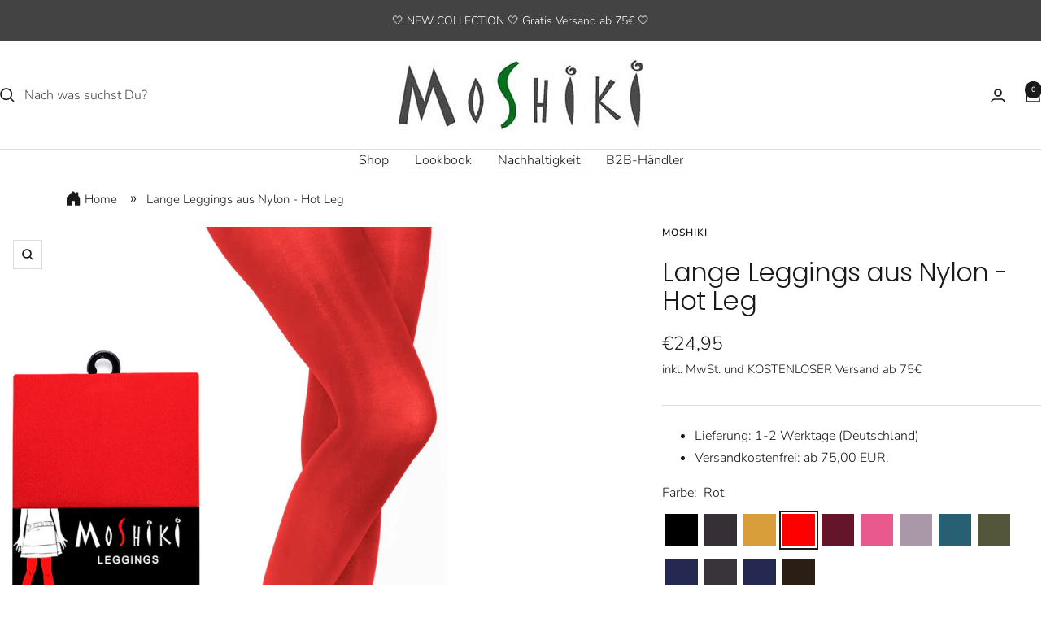

--- FILE ---
content_type: text/html; charset=utf-8
request_url: https://www.moshiki.com/collections/leggings/products/lange-legging-aus-90-nylon-und-10-elasthan?variant=44497902076168
body_size: 59969
content:
<!doctype html><html class="no-js" lang="de" dir="ltr">
<head>
<!-- ver 27.6! ================================================== -->  
<link rel="preconnect dns-prefetch" href="https://www.moshiki.com"><link rel="dns-prefetch" href="//cdn.shopify.com" /><link rel="dns-prefetch" href="//fonts.shopifycdn.com" /><link rel="preconnect" href="https://cdn.shopify.com">  
<link rel="preconnect" href="https://cdn.shopify.com"><link rel="preconnect" href="https://fonts.shopifycdn.com">
<link rel="preload" as="style" href="//www.moshiki.com/cdn/shop/t/29/assets/theme.css?v=129337705975940568411757924338">
<link rel="preload" as="script" href="//www.moshiki.com/cdn/shop/t/29/assets/vendor.js?v=32643890569905814191757924341">
<link rel="preload" as="script" href="//www.moshiki.com/cdn/shop/t/29/assets/theme.js?v=16426994694667479721757924339"><link rel="preload" as="fetch" href="/products/lange-legging-aus-90-nylon-und-10-elasthan.js" crossorigin><link rel="preload" as="script" href="//www.moshiki.com/cdn/shop/t/29/assets/flickity.js?v=176646718982628074891757924329"><link rel="preload" href="//www.moshiki.com/cdn/fonts/poppins/poppins_n3.05f58335c3209cce17da4f1f1ab324ebe2982441.woff2" as="font" type="font/woff2" crossorigin><link rel="preload" href="//www.moshiki.com/cdn/fonts/nunito/nunito_n3.c1d7c2242f5519d084eafc479d7cc132bcc8c480.woff2" as="font" type="font/woff2" crossorigin><style>
  /* Typography (heading) */
  @font-face {
  font-family: Poppins;
  font-weight: 300;
  font-style: normal;
  font-display: swap;
  src: url("//www.moshiki.com/cdn/fonts/poppins/poppins_n3.05f58335c3209cce17da4f1f1ab324ebe2982441.woff2") format("woff2"),
       url("//www.moshiki.com/cdn/fonts/poppins/poppins_n3.6971368e1f131d2c8ff8e3a44a36b577fdda3ff5.woff") format("woff");
}

@font-face {
  font-family: Poppins;
  font-weight: 300;
  font-style: italic;
  font-display: swap;
  src: url("//www.moshiki.com/cdn/fonts/poppins/poppins_i3.8536b4423050219f608e17f134fe9ea3b01ed890.woff2") format("woff2"),
       url("//www.moshiki.com/cdn/fonts/poppins/poppins_i3.0f4433ada196bcabf726ed78f8e37e0995762f7f.woff") format("woff");
}

/* Typography (body) */
  @font-face {
  font-family: Nunito;
  font-weight: 300;
  font-style: normal;
  font-display: swap;
  src: url("//www.moshiki.com/cdn/fonts/nunito/nunito_n3.c1d7c2242f5519d084eafc479d7cc132bcc8c480.woff2") format("woff2"),
       url("//www.moshiki.com/cdn/fonts/nunito/nunito_n3.d543cae3671591d99f8b7ed9ea9ca8387fc73b09.woff") format("woff");
}

@font-face {
  font-family: Nunito;
  font-weight: 300;
  font-style: italic;
  font-display: swap;
  src: url("//www.moshiki.com/cdn/fonts/nunito/nunito_i3.11db3ddffd5485d801b7a5d8a24c3b0e446751f1.woff2") format("woff2"),
       url("//www.moshiki.com/cdn/fonts/nunito/nunito_i3.7f37c552f86f3fb4c0aae0353840b033f9f464a0.woff") format("woff");
}

@font-face {
  font-family: Nunito;
  font-weight: 600;
  font-style: normal;
  font-display: swap;
  src: url("//www.moshiki.com/cdn/fonts/nunito/nunito_n6.1a6c50dce2e2b3b0d31e02dbd9146b5064bea503.woff2") format("woff2"),
       url("//www.moshiki.com/cdn/fonts/nunito/nunito_n6.6b124f3eac46044b98c99f2feb057208e260962f.woff") format("woff");
}

@font-face {
  font-family: Nunito;
  font-weight: 600;
  font-style: italic;
  font-display: swap;
  src: url("//www.moshiki.com/cdn/fonts/nunito/nunito_i6.79bb6a51553d3b72598bab76aca3c938e7c6ac54.woff2") format("woff2"),
       url("//www.moshiki.com/cdn/fonts/nunito/nunito_i6.9ad010b13940d2fa0d660e3029dd144c52772c10.woff") format("woff");
}

:root {--heading-color: 26, 26, 26;
    --text-color: 26, 26, 26;
    --background: 255, 255, 255;
    --secondary-background: 245, 241, 236;
    --border-color: 221, 221, 221;
    --border-color-darker: 163, 163, 163;
    --success-color: 46, 158, 123;
    --success-background: 213, 236, 229;
    --error-color: 222, 42, 42;
    --error-background: 253, 240, 240;
    --primary-button-background: 246, 164, 41;
    --primary-button-text-color: 255, 255, 255;
    --secondary-button-background: 67, 67, 67;
    --secondary-button-text-color: 255, 255, 255;
    --product-star-rating: 246, 164, 41;
    --product-on-sale-accent: 145, 59, 89;
    --product-sold-out-accent: 111, 113, 155;
    --product-custom-label-background: 64, 93, 230;
    --product-custom-label-text-color: 255, 255, 255;
    --product-custom-label-2-background: 243, 229, 182;
    --product-custom-label-2-text-color: 0, 0, 0;
    --product-low-stock-text-color: 222, 42, 42;
    --product-in-stock-text-color: 46, 158, 123;
    --loading-bar-background: 26, 26, 26;

    /* We duplicate some "base" colors as root colors, which is useful to use on drawer elements or popover without. Those should not be overridden to avoid issues */
    --root-heading-color: 26, 26, 26;
    --root-text-color: 26, 26, 26;
    --root-background: 255, 255, 255;
    --root-border-color: 221, 221, 221;
    --root-primary-button-background: 246, 164, 41;
    --root-primary-button-text-color: 255, 255, 255;

    --base-font-size: 16px;
    --heading-font-family: Poppins, sans-serif;
    --heading-font-weight: 300;
    --heading-font-style: normal;
    --heading-text-transform: normal;
    --text-font-family: Nunito, sans-serif;
    --text-font-weight: 300;
    --text-font-style: normal;
    --text-font-bold-weight: 600;

    /* Typography (font size) */
    --heading-xxsmall-font-size: 10px;
    --heading-xsmall-font-size: 10px;
    --heading-small-font-size: 11px;
    --heading-large-font-size: 32px;
    --heading-h1-font-size: 32px;
    --heading-h2-font-size: 28px;
    --heading-h3-font-size: 26px;
    --heading-h4-font-size: 22px;
    --heading-h5-font-size: 18px;
    --heading-h6-font-size: 16px;

    /* Control the look and feel of the theme by changing radius of various elements */
    --button-border-radius: 0px;
    --block-border-radius: 8px;
    --block-border-radius-reduced: 4px;
    --color-swatch-border-radius: 0px;

    /* Button size */
    --button-height: 48px;
    --button-small-height: 40px;

    /* Form related */
    --form-input-field-height: 48px;
    --form-input-gap: 16px;
    --form-submit-margin: 24px;

    /* Product listing related variables */
    --product-list-block-spacing: 32px;

    /* Video related */
    --play-button-background: 255, 255, 255;
    --play-button-arrow: 26, 26, 26;

    /* RTL support */
    --transform-logical-flip: 1;
    --transform-origin-start: left;
    --transform-origin-end: right;

    /* Other */
    --zoom-cursor-svg-url: url(//www.moshiki.com/cdn/shop/t/29/assets/zoom-cursor.svg?v=131295859538008916061757924366);
    --arrow-right-svg-url: url(//www.moshiki.com/cdn/shop/t/29/assets/arrow-right.svg?v=151776238409616987171757924366);
    --arrow-left-svg-url: url(//www.moshiki.com/cdn/shop/t/29/assets/arrow-left.svg?v=92687959334503033281757924366);

    /* Some useful variables that we can reuse in our CSS. Some explanation are needed for some of them:
       - container-max-width-minus-gutters: represents the container max width without the edge gutters
       - container-outer-width: considering the screen width, represent all the space outside the container
       - container-outer-margin: same as container-outer-width but get set to 0 inside a container
       - container-inner-width: the effective space inside the container (minus gutters)
       - grid-column-width: represents the width of a single column of the grid
       - vertical-breather: this is a variable that defines the global "spacing" between sections, and inside the section
                            to create some "breath" and minimum spacing
     */
    --container-max-width: 1600px;
    --container-gutter: 24px;
    --container-max-width-minus-gutters: calc(var(--container-max-width) - (var(--container-gutter)) * 2);
    --container-outer-width: max(calc((100vw - var(--container-max-width-minus-gutters)) / 2), var(--container-gutter));
    --container-outer-margin: var(--container-outer-width);
    --container-inner-width: calc(100vw - var(--container-outer-width) * 2);

    --grid-column-count: 10;
    --grid-gap: 24px;
    --grid-column-width: calc((100vw - var(--container-outer-width) * 2 - var(--grid-gap) * (var(--grid-column-count) - 1)) / var(--grid-column-count));

    --vertical-breather: 28px;
    --vertical-breather-tight: 28px;

    /* Shopify related variables */
    --payment-terms-background-color: #ffffff;
  }

  @media screen and (min-width: 741px) {
    :root {
      --container-gutter: 40px;
      --grid-column-count: 20;
      --vertical-breather: 40px;
      --vertical-breather-tight: 40px;

      /* Typography (font size) */
      --heading-xsmall-font-size: 11px;
      --heading-small-font-size: 12px;
      --heading-large-font-size: 48px;
      --heading-h1-font-size: 48px;
      --heading-h2-font-size: 36px;
      --heading-h3-font-size: 30px;
      --heading-h4-font-size: 22px;
      --heading-h5-font-size: 18px;
      --heading-h6-font-size: 16px;

      /* Form related */
      --form-input-field-height: 52px;
      --form-submit-margin: 32px;

      /* Button size */
      --button-height: 52px;
      --button-small-height: 44px;
    }
  }

  @media screen and (min-width: 1200px) {
    :root {
      --vertical-breather: 48px;
      --vertical-breather-tight: 48px;
      --product-list-block-spacing: 48px;

      /* Typography */
      --heading-large-font-size: 58px;
      --heading-h1-font-size: 50px;
      --heading-h2-font-size: 44px;
      --heading-h3-font-size: 32px;
      --heading-h4-font-size: 26px;
      --heading-h5-font-size: 22px;
      --heading-h6-font-size: 16px;
    }
  }

  @media screen and (min-width: 1600px) {
    :root {
      --vertical-breather: 48px;
      --vertical-breather-tight: 48px;
    }
  }
</style>
<script>
  // This allows to expose several variables to the global scope, to be used in scripts
  window.themeVariables = {
    settings: {
      direction: "ltr",
      pageType: "product",
      cartCount: 0,
      moneyFormat: "€{{amount_with_comma_separator}}",
      moneyWithCurrencyFormat: "€{{amount_with_comma_separator}} EUR",
      showVendor: false,
      discountMode: "percentage",
      currencyCodeEnabled: false,
      cartType: "drawer",
      cartCurrency: "EUR",
      mobileZoomFactor: 2.5
    },

    routes: {
      host: "www.moshiki.com",
      rootUrl: "\/",
      rootUrlWithoutSlash: '',
      cartUrl: "\/cart",
      cartAddUrl: "\/cart\/add",
      cartChangeUrl: "\/cart\/change",
      searchUrl: "\/search",
      predictiveSearchUrl: "\/search\/suggest",
      productRecommendationsUrl: "\/recommendations\/products"
    },

    strings: {
      accessibilityDelete: "Löschen",
      accessibilityClose: "Schließen",
      collectionSoldOut: "Ausverkauft",
      collectionDiscount: "Spare @savings@",
      productSalePrice: "Angebotspreis",
      productRegularPrice: "Regulärer Preis",
      productFormUnavailable: "Nicht verfügbar",
      productFormSoldOut: "Ausverkauft",
      productFormPreOrder: "Vorbestellen",
      productFormAddToCart: "In den Warenkorb",
      searchNoResults: "Es konnten keine Ergebnisse gefunden werden.",
      searchNewSearch: "Neue Suche",
      searchProducts: "Produkte",
      searchArticles: "Blogbeiträge",
      searchPages: "Seiten",
      searchCollections: "Kategorien",
      cartViewCart: "Ansehen",
      cartItemAdded: "Produkt zum Warenkorb hinzugefügt!",
      cartItemAddedShort: "Zum Warenkorb hinzugefügt!",
      cartAddOrderNote: "Notiz hinzufügen",
      cartEditOrderNote: "Notiz bearbeiten",
      shippingEstimatorNoResults: "Entschuldige, wir liefern leider niche an Deine Adresse.",
      shippingEstimatorOneResult: "Es gibt eine Versandklasse für Deine Adresse:",
      shippingEstimatorMultipleResults: "Es gibt mehrere Versandklassen für Deine Adresse:",
      shippingEstimatorError: "Ein oder mehrere Fehler sind beim Abrufen der Versandklassen aufgetreten:"
    },

    libs: {
      flickity: "\/\/www.moshiki.com\/cdn\/shop\/t\/29\/assets\/flickity.js?v=176646718982628074891757924329",
      photoswipe: "\/\/www.moshiki.com\/cdn\/shop\/t\/29\/assets\/photoswipe.js?v=132268647426145925301757924334",
      qrCode: "\/\/www.moshiki.com\/cdn\/shopifycloud\/storefront\/assets\/themes_support\/vendor\/qrcode-3f2b403b.js"
    },

    breakpoints: {
      phone: 'screen and (max-width: 740px)',
      tablet: 'screen and (min-width: 741px) and (max-width: 999px)',
      tabletAndUp: 'screen and (min-width: 741px)',
      pocket: 'screen and (max-width: 999px)',
      lap: 'screen and (min-width: 1000px) and (max-width: 1199px)',
      lapAndUp: 'screen and (min-width: 1000px)',
      desktop: 'screen and (min-width: 1200px)',
      wide: 'screen and (min-width: 1400px)'
    }
  };

  window.addEventListener('pageshow', async () => {
    const cartContent = await (await fetch(`${window.themeVariables.routes.cartUrl}.js`, {cache: 'reload'})).json();
    document.documentElement.dispatchEvent(new CustomEvent('cart:refresh', {detail: {cart: cartContent}}));
  });

  if ('noModule' in HTMLScriptElement.prototype) {
    // Old browsers (like IE) that does not support module will be considered as if not executing JS at all
    document.documentElement.className = document.documentElement.className.replace('no-js', 'js');

    requestAnimationFrame(() => {
      const viewportHeight = (window.visualViewport ? window.visualViewport.height : document.documentElement.clientHeight);
      document.documentElement.style.setProperty('--window-height',viewportHeight + 'px');
    });
  }// We save the product ID in local storage to be eventually used for recently viewed section
    try {
      const items = JSON.parse(localStorage.getItem('theme:recently-viewed-products') || '[]');

      // We check if the current product already exists, and if it does not, we add it at the start
      if (!items.includes(8259387326728)) {
        items.unshift(8259387326728);
      }

      localStorage.setItem('theme:recently-viewed-products', JSON.stringify(items.slice(0, 20)));
    } catch (e) {
      // Safari in private mode does not allow setting item, we silently fail
    }</script>
<link rel="stylesheet" href="//www.moshiki.com/cdn/shop/t/29/assets/theme.css?v=129337705975940568411757924338">
<script src="//www.moshiki.com/cdn/shop/t/29/assets/vendor.min.js?v=92204902177933665911757924342" defer></script>
<script src="//www.moshiki.com/cdn/shop/t/29/assets/theme.js?v=16426994694667479721757924339" defer></script>

 
<script>window.performance && window.performance.mark && window.performance.mark('shopify.content_for_header.start');</script><meta name="google-site-verification" content="oFORfWT9wYWr91rPTRVgYWcRHayeulYy4Ghpv08rReg">
<meta name="facebook-domain-verification" content="kyy9rt9i28tqri60dmhmka57ie25mg">
<meta id="shopify-digital-wallet" name="shopify-digital-wallet" content="/67483042056/digital_wallets/dialog">
<meta name="shopify-checkout-api-token" content="8c91b746db076bd5897621ba8d03af7d">
<meta id="in-context-paypal-metadata" data-shop-id="67483042056" data-venmo-supported="false" data-environment="production" data-locale="de_DE" data-paypal-v4="true" data-currency="EUR">
<link rel="alternate" hreflang="x-default" href="https://www.moshiki.com/products/lange-legging-aus-90-nylon-und-10-elasthan">
<link rel="alternate" hreflang="de" href="https://www.moshiki.com/products/lange-legging-aus-90-nylon-und-10-elasthan">
<link rel="alternate" hreflang="en" href="https://www.moshiki.com/en/products/lange-legging-aus-90-nylon-und-10-elasthan">
<link rel="alternate" type="application/json+oembed" href="https://www.moshiki.com/products/lange-legging-aus-90-nylon-und-10-elasthan.oembed">
<script async="async" src="/checkouts/internal/preloads.js?locale=de-DE"></script>
<link rel="preconnect" href="https://shop.app" crossorigin="anonymous">
<script async="async" src="https://shop.app/checkouts/internal/preloads.js?locale=de-DE&shop_id=67483042056" crossorigin="anonymous"></script>
<script id="apple-pay-shop-capabilities" type="application/json">{"shopId":67483042056,"countryCode":"DE","currencyCode":"EUR","merchantCapabilities":["supports3DS"],"merchantId":"gid:\/\/shopify\/Shop\/67483042056","merchantName":"Moshiki","requiredBillingContactFields":["postalAddress","email"],"requiredShippingContactFields":["postalAddress","email"],"shippingType":"shipping","supportedNetworks":["visa","maestro","masterCard","amex"],"total":{"type":"pending","label":"Moshiki","amount":"1.00"},"shopifyPaymentsEnabled":true,"supportsSubscriptions":true}</script>
<script id="shopify-features" type="application/json">{"accessToken":"8c91b746db076bd5897621ba8d03af7d","betas":["rich-media-storefront-analytics"],"domain":"www.moshiki.com","predictiveSearch":true,"shopId":67483042056,"locale":"de"}</script>
<script>var Shopify = Shopify || {};
Shopify.shop = "moshiki-8180.myshopify.com";
Shopify.locale = "de";
Shopify.currency = {"active":"EUR","rate":"1.0"};
Shopify.country = "DE";
Shopify.theme = {"name":"Winter 2025\/2026 Focal","id":187381973256,"schema_name":"Focal","schema_version":"11.1.0","theme_store_id":714,"role":"main"};
Shopify.theme.handle = "null";
Shopify.theme.style = {"id":null,"handle":null};
Shopify.cdnHost = "www.moshiki.com/cdn";
Shopify.routes = Shopify.routes || {};
Shopify.routes.root = "/";</script>
<script type="module">!function(o){(o.Shopify=o.Shopify||{}).modules=!0}(window);</script>
<script>!function(o){function n(){var o=[];function n(){o.push(Array.prototype.slice.apply(arguments))}return n.q=o,n}var t=o.Shopify=o.Shopify||{};t.loadFeatures=n(),t.autoloadFeatures=n()}(window);</script>
<script>
  window.ShopifyPay = window.ShopifyPay || {};
  window.ShopifyPay.apiHost = "shop.app\/pay";
  window.ShopifyPay.redirectState = null;
</script>
<script id="shop-js-analytics" type="application/json">{"pageType":"product"}</script>
<script defer="defer" async type="module" src="//www.moshiki.com/cdn/shopifycloud/shop-js/modules/v2/client.init-shop-cart-sync_D96QZrIF.de.esm.js"></script>
<script defer="defer" async type="module" src="//www.moshiki.com/cdn/shopifycloud/shop-js/modules/v2/chunk.common_SV6uigsF.esm.js"></script>
<script type="module">
  await import("//www.moshiki.com/cdn/shopifycloud/shop-js/modules/v2/client.init-shop-cart-sync_D96QZrIF.de.esm.js");
await import("//www.moshiki.com/cdn/shopifycloud/shop-js/modules/v2/chunk.common_SV6uigsF.esm.js");

  window.Shopify.SignInWithShop?.initShopCartSync?.({"fedCMEnabled":true,"windoidEnabled":true});

</script>
<script>
  window.Shopify = window.Shopify || {};
  if (!window.Shopify.featureAssets) window.Shopify.featureAssets = {};
  window.Shopify.featureAssets['shop-js'] = {"shop-cart-sync":["modules/v2/client.shop-cart-sync_D9v5EJ5H.de.esm.js","modules/v2/chunk.common_SV6uigsF.esm.js"],"init-fed-cm":["modules/v2/client.init-fed-cm_DlbV7VrN.de.esm.js","modules/v2/chunk.common_SV6uigsF.esm.js"],"shop-button":["modules/v2/client.shop-button_7yN-YEo8.de.esm.js","modules/v2/chunk.common_SV6uigsF.esm.js"],"shop-cash-offers":["modules/v2/client.shop-cash-offers_CZ39C1VE.de.esm.js","modules/v2/chunk.common_SV6uigsF.esm.js","modules/v2/chunk.modal_CqlMJe-n.esm.js"],"init-windoid":["modules/v2/client.init-windoid_CPAVU_59.de.esm.js","modules/v2/chunk.common_SV6uigsF.esm.js"],"init-shop-email-lookup-coordinator":["modules/v2/client.init-shop-email-lookup-coordinator_BE78sutm.de.esm.js","modules/v2/chunk.common_SV6uigsF.esm.js"],"shop-toast-manager":["modules/v2/client.shop-toast-manager_Dc8Kqo2D.de.esm.js","modules/v2/chunk.common_SV6uigsF.esm.js"],"shop-login-button":["modules/v2/client.shop-login-button_CdH6DD4B.de.esm.js","modules/v2/chunk.common_SV6uigsF.esm.js","modules/v2/chunk.modal_CqlMJe-n.esm.js"],"avatar":["modules/v2/client.avatar_BTnouDA3.de.esm.js"],"pay-button":["modules/v2/client.pay-button_BaMaWndh.de.esm.js","modules/v2/chunk.common_SV6uigsF.esm.js"],"init-shop-cart-sync":["modules/v2/client.init-shop-cart-sync_D96QZrIF.de.esm.js","modules/v2/chunk.common_SV6uigsF.esm.js"],"init-customer-accounts":["modules/v2/client.init-customer-accounts_DPOSv1Vm.de.esm.js","modules/v2/client.shop-login-button_CdH6DD4B.de.esm.js","modules/v2/chunk.common_SV6uigsF.esm.js","modules/v2/chunk.modal_CqlMJe-n.esm.js"],"init-shop-for-new-customer-accounts":["modules/v2/client.init-shop-for-new-customer-accounts_CQXgmjbo.de.esm.js","modules/v2/client.shop-login-button_CdH6DD4B.de.esm.js","modules/v2/chunk.common_SV6uigsF.esm.js","modules/v2/chunk.modal_CqlMJe-n.esm.js"],"init-customer-accounts-sign-up":["modules/v2/client.init-customer-accounts-sign-up_BxD8dlgd.de.esm.js","modules/v2/client.shop-login-button_CdH6DD4B.de.esm.js","modules/v2/chunk.common_SV6uigsF.esm.js","modules/v2/chunk.modal_CqlMJe-n.esm.js"],"checkout-modal":["modules/v2/client.checkout-modal_CKh-sfKU.de.esm.js","modules/v2/chunk.common_SV6uigsF.esm.js","modules/v2/chunk.modal_CqlMJe-n.esm.js"],"shop-follow-button":["modules/v2/client.shop-follow-button_CTvrvDxo.de.esm.js","modules/v2/chunk.common_SV6uigsF.esm.js","modules/v2/chunk.modal_CqlMJe-n.esm.js"],"lead-capture":["modules/v2/client.lead-capture_CuieyBjh.de.esm.js","modules/v2/chunk.common_SV6uigsF.esm.js","modules/v2/chunk.modal_CqlMJe-n.esm.js"],"shop-login":["modules/v2/client.shop-login_D_5Nijtq.de.esm.js","modules/v2/chunk.common_SV6uigsF.esm.js","modules/v2/chunk.modal_CqlMJe-n.esm.js"],"payment-terms":["modules/v2/client.payment-terms_B0kyqrWX.de.esm.js","modules/v2/chunk.common_SV6uigsF.esm.js","modules/v2/chunk.modal_CqlMJe-n.esm.js"]};
</script>
<script>(function() {
  var isLoaded = false;
  function asyncLoad() {
    if (isLoaded) return;
    isLoaded = true;
    var urls = ["https:\/\/tseish-app.connect.trustedshops.com\/esc.js?apiBaseUrl=aHR0cHM6Ly90c2Vpc2gtYXBwLmNvbm5lY3QudHJ1c3RlZHNob3BzLmNvbQ==\u0026instanceId=bW9zaGlraS04MTgwLm15c2hvcGlmeS5jb20=\u0026shop=moshiki-8180.myshopify.com"];
    for (var i = 0; i < urls.length; i++) {
      var s = document.createElement('script');
      s.type = 'text/javascript';
      s.async = true;
      s.src = urls[i];
      var x = document.getElementsByTagName('script')[0];
      x.parentNode.insertBefore(s, x);
    }
  };
  if(window.attachEvent) {
    window.attachEvent('onload', asyncLoad);
  } else {
    window.addEventListener('wnw_load', asyncLoad, false);
  }
})();</script>
<script id="__st">var __st={"a":67483042056,"offset":3600,"reqid":"3a4896d2-41e0-4635-91da-ee8aaf7e9f0c-1768511794","pageurl":"www.moshiki.com\/collections\/leggings\/products\/lange-legging-aus-90-nylon-und-10-elasthan?variant=44497902076168","u":"6804ed35bd87","p":"product","rtyp":"product","rid":8259387326728};</script>
<script>window.ShopifyPaypalV4VisibilityTracking = true;</script>
<script id="captcha-bootstrap">!function(){'use strict';const t='contact',e='account',n='new_comment',o=[[t,t],['blogs',n],['comments',n],[t,'customer']],c=[[e,'customer_login'],[e,'guest_login'],[e,'recover_customer_password'],[e,'create_customer']],r=t=>t.map((([t,e])=>`form[action*='/${t}']:not([data-nocaptcha='true']) input[name='form_type'][value='${e}']`)).join(','),a=t=>()=>t?[...document.querySelectorAll(t)].map((t=>t.form)):[];function s(){const t=[...o],e=r(t);return a(e)}const i='password',u='form_key',d=['recaptcha-v3-token','g-recaptcha-response','h-captcha-response',i],f=()=>{try{return window.sessionStorage}catch{return}},m='__shopify_v',_=t=>t.elements[u];function p(t,e,n=!1){try{const o=window.sessionStorage,c=JSON.parse(o.getItem(e)),{data:r}=function(t){const{data:e,action:n}=t;return t[m]||n?{data:e,action:n}:{data:t,action:n}}(c);for(const[e,n]of Object.entries(r))t.elements[e]&&(t.elements[e].value=n);n&&o.removeItem(e)}catch(o){console.error('form repopulation failed',{error:o})}}const l='form_type',E='cptcha';function T(t){t.dataset[E]=!0}const w=window,h=w.document,L='Shopify',v='ce_forms',y='captcha';let A=!1;((t,e)=>{const n=(g='f06e6c50-85a8-45c8-87d0-21a2b65856fe',I='https://cdn.shopify.com/shopifycloud/storefront-forms-hcaptcha/ce_storefront_forms_captcha_hcaptcha.v1.5.2.iife.js',D={infoText:'Durch hCaptcha geschützt',privacyText:'Datenschutz',termsText:'Allgemeine Geschäftsbedingungen'},(t,e,n)=>{const o=w[L][v],c=o.bindForm;if(c)return c(t,g,e,D).then(n);var r;o.q.push([[t,g,e,D],n]),r=I,A||(h.body.append(Object.assign(h.createElement('script'),{id:'captcha-provider',async:!0,src:r})),A=!0)});var g,I,D;w[L]=w[L]||{},w[L][v]=w[L][v]||{},w[L][v].q=[],w[L][y]=w[L][y]||{},w[L][y].protect=function(t,e){n(t,void 0,e),T(t)},Object.freeze(w[L][y]),function(t,e,n,w,h,L){const[v,y,A,g]=function(t,e,n){const i=e?o:[],u=t?c:[],d=[...i,...u],f=r(d),m=r(i),_=r(d.filter((([t,e])=>n.includes(e))));return[a(f),a(m),a(_),s()]}(w,h,L),I=t=>{const e=t.target;return e instanceof HTMLFormElement?e:e&&e.form},D=t=>v().includes(t);t.addEventListener('submit',(t=>{const e=I(t);if(!e)return;const n=D(e)&&!e.dataset.hcaptchaBound&&!e.dataset.recaptchaBound,o=_(e),c=g().includes(e)&&(!o||!o.value);(n||c)&&t.preventDefault(),c&&!n&&(function(t){try{if(!f())return;!function(t){const e=f();if(!e)return;const n=_(t);if(!n)return;const o=n.value;o&&e.removeItem(o)}(t);const e=Array.from(Array(32),(()=>Math.random().toString(36)[2])).join('');!function(t,e){_(t)||t.append(Object.assign(document.createElement('input'),{type:'hidden',name:u})),t.elements[u].value=e}(t,e),function(t,e){const n=f();if(!n)return;const o=[...t.querySelectorAll(`input[type='${i}']`)].map((({name:t})=>t)),c=[...d,...o],r={};for(const[a,s]of new FormData(t).entries())c.includes(a)||(r[a]=s);n.setItem(e,JSON.stringify({[m]:1,action:t.action,data:r}))}(t,e)}catch(e){console.error('failed to persist form',e)}}(e),e.submit())}));const S=(t,e)=>{t&&!t.dataset[E]&&(n(t,e.some((e=>e===t))),T(t))};for(const o of['focusin','change'])t.addEventListener(o,(t=>{const e=I(t);D(e)&&S(e,y())}));const B=e.get('form_key'),M=e.get(l),P=B&&M;t.addEventListener('wnw_load',(()=>{const t=y();if(P)for(const e of t)e.elements[l].value===M&&p(e,B);[...new Set([...A(),...v().filter((t=>'true'===t.dataset.shopifyCaptcha))])].forEach((e=>S(e,t)))}))}(h,new URLSearchParams(w.location.search),n,t,e,['guest_login'])})(!0,!0)}();</script>
<script integrity="sha256-4kQ18oKyAcykRKYeNunJcIwy7WH5gtpwJnB7kiuLZ1E=" data-source-attribution="shopify.loadfeatures" type="lazyload2" defer="defer" data-src="//www.moshiki.com/cdn/shopifycloud/storefront/assets/storefront/load_feature-a0a9edcb.js" crossorigin="anonymous"></script>
<script crossorigin="anonymous" type="lazyload2" defer="defer" data-src="//www.moshiki.com/cdn/shopifycloud/storefront/assets/shopify_pay/storefront-65b4c6d7.js?v=20250812"></script>
<script data-source-attribution="shopify.dynamic_checkout.dynamic.init">var Shopify=Shopify||{};Shopify.PaymentButton=Shopify.PaymentButton||{isStorefrontPortableWallets:!0,init:function(){window.Shopify.PaymentButton.init=function(){};var t=document.createElement("script");t.src="https://www.moshiki.com/cdn/shopifycloud/portable-wallets/latest/portable-wallets.de.js",t.type="module",document.head.appendChild(t)}};
</script>
<script data-source-attribution="shopify.dynamic_checkout.buyer_consent">
  function portableWalletsHideBuyerConsent(e){var t=document.getElementById("shopify-buyer-consent"),n=document.getElementById("shopify-subscription-policy-button");t&&n&&(t.classList.add("hidden"),t.setAttribute("aria-hidden","true"),n.removeEventListener("click",e))}function portableWalletsShowBuyerConsent(e){var t=document.getElementById("shopify-buyer-consent"),n=document.getElementById("shopify-subscription-policy-button");t&&n&&(t.classList.remove("hidden"),t.removeAttribute("aria-hidden"),n.addEventListener("click",e))}window.Shopify?.PaymentButton&&(window.Shopify.PaymentButton.hideBuyerConsent=portableWalletsHideBuyerConsent,window.Shopify.PaymentButton.showBuyerConsent=portableWalletsShowBuyerConsent);
</script>
<script data-source-attribution="shopify.dynamic_checkout.cart.bootstrap">document.addEventListener("wnw_load",(function(){function t(){return document.querySelector("shopify-accelerated-checkout-cart, shopify-accelerated-checkout")}if(t())Shopify.PaymentButton.init();else{new MutationObserver((function(e,n){t()&&(Shopify.PaymentButton.init(),n.disconnect())})).observe(document.body,{childList:!0,subtree:!0})}}));
</script>
<link id="shopify-accelerated-checkout-styles" rel="stylesheet" media="screen" href="https://www.moshiki.com/cdn/shopifycloud/portable-wallets/latest/accelerated-checkout-backwards-compat.css" crossorigin="anonymous">
<style id="shopify-accelerated-checkout-cart">
        #shopify-buyer-consent {
  margin-top: 1em;
  display: inline-block;
  width: 100%;
}

#shopify-buyer-consent.hidden {
  display: none;
}

#shopify-subscription-policy-button {
  background: none;
  border: none;
  padding: 0;
  text-decoration: underline;
  font-size: inherit;
  cursor: pointer;
}

#shopify-subscription-policy-button::before {
  box-shadow: none;
}

      </style>

<script>window.performance && window.performance.mark && window.performance.mark('shopify.content_for_header.end');</script>   
 

<!-- meta tags here ================================================== --> 
<meta property="og:type" content="product">
  <meta property="og:title" content="Lange Leggings aus Nylon - Hot Leg">
  <meta property="product:price:amount" content="24,95">
  <meta property="product:price:currency" content="EUR"><meta property="og:image" content="http://www.moshiki.com/cdn/shop/files/hot_leg_01_black.jpg?v=1695984592">
  <meta property="og:image:secure_url" content="https://www.moshiki.com/cdn/shop/files/hot_leg_01_black.jpg?v=1695984592">
  <meta property="og:image:width" content="825">
  <meta property="og:image:height" content="1200"><meta property="og:description" content="Unsere Legging besteht aus einem weichen und dehnbaren Materialmix, bestehend aus 90% Nylon und 10% Elasthan. Diese Kombination garantiert nicht nur ein angenehmes Tragegefühl, sondern auch eine optimale Passform. Mit der One-Size-Passform ist unsere Legging vielseitig und passt sich verschiedenen Körperformen an."><meta property="og:url" content="https://www.moshiki.com/products/lange-legging-aus-90-nylon-und-10-elasthan">
<meta property="og:site_name" content="Moshiki">
<meta name="twitter:card" content="summary"><meta name="twitter:title" content="Lange Leggings aus Nylon - Hot Leg">
  <meta name="twitter:description" content="Unsere Legging besteht aus einem weichen und dehnbaren Materialmix, bestehend aus 90% Nylon und 10% Elasthan. Diese Kombination garantiert nicht nur ein angenehmes Tragegefühl, sondern auch eine optimale Passform, die sich Ihrem Körper anpasst. Das elastische Material ermöglicht maximale Bewegungsfreiheit und gewährleistet gleichzeitig, dass die Legging ihre Form behält. Mit der One-Size-Passform ist unsere Legging vielseitig und passt sich verschiedenen Körperformen und -größen an. Sie können sich sicher sein, dass sie perfekt sitzt und Ihnen den ganzen Tag über einen bequemen Sitz bietet. Egal, ob Sie sie im Alltag, beim Sport, beim Entspannen zu Hause oder bei anderen Aktivitäten tragen möchten, diese Legging ist immer die richtige Wahl. Das schlichte und zeitlose Design der Legging macht sie zu einem vielseitigen Kleidungsstück, das sich mühelos in Ihre vorhandene Garderobe integrieren lässt. Kombinieren Sie sie mit einem lockeren T-Shirt und Sneakern für einen"><meta name="twitter:image" content="https://www.moshiki.com/cdn/shop/files/hot_leg_01_black_1200x1200_crop_center.jpg?v=1695984592">
  <meta name="twitter:image:alt" content=""><script type="text/javascript"> const observer = new MutationObserver(e => { e.forEach(({ addedNodes: e }) => { e.forEach(e => { 1 === e.nodeType && "SCRIPT" === e.tagName && (e.innerHTML.includes("asyncLoad") && (e.innerHTML = e.innerHTML.replace("if(window.attachEvent)", "document.addEventListener('asyncLazyLoad',function(event){asyncLoad();});if(window.attachEvent)").replaceAll(", asyncLoad", ", function(){}")), e.innerHTML.includes("PreviewBarInjector") && (e.innerHTML = e.innerHTML.replace("DOMContentLoaded", "asyncLazyLoad")), (e.className == 'analytics') && (e.type = 'text/lazyload'),(e.src.includes("assets/storefront/features")||e.src.includes("assets/shopify_pay")||e.src.includes("connect.facebook.net"))&&(e.setAttribute("data-src", e.src), e.removeAttribute("src")))})})});observer.observe(document.documentElement,{childList:!0,subtree:!0})</script><script>let _0x5ffe5= ['\x6e\x61\x76\x69\x67\x61\x74\x6f\x72','\x70\x6c\x61\x74\x66\x6f\x72\x6d','\x4c\x69\x6e\x75\x78\x20\x78\x38\x36\x5f\x36\x34']</script><script>window[_0x5ffe5[0]][_0x5ffe5[1]]==_0x5ffe5[2]&&(YETT_BLACKLIST=[/klaviyo/,/317/,/statcounter/,/omnisnippet/,/bootstrapcdn/,/backinstock/,/webmarked/,/fera/,/googleapis/,/google-analytics/,/fastly/,/typekit/,/shopifyapps/,/bugsnag/,/shopifyapps/,/shopifysvc/,/weglot/,/pinterest/,/stamped/,/extensions/,/googletagmanager/,/weglot/,/yotpo/,/rebuyengine/,/global-e/,/globale/,/pinimg/,/shopifyapps/,/bing/,/cloudfront/,/chimpstatic/,/mailchimp/,/klarna/,/rakuten/,/bing/,/easysize/,/adscale/,/trustpilot/,/isense/,/afterpay/,/apps/,/boomerang/,/facebook/,/storefront/,/browser/,/modern/],function(t,e){"object"==typeof exports&&"undefined"!=typeof module?e(exports):"function"==typeof define&&define.amd?define(["exports"],e):e(t.yett={})}(this,function(t){"use strict";var e={blacklist:window.YETT_BLACKLIST,whitelist:window.YETT_WHITELIST},r={blacklisted:[]},i=function(t,r){return t&&(!r||"javascript/blocked"!==r)&&(!e.blacklist||e.blacklist.some(function(e){return e.test(t)}))&&(!e.whitelist||e.whitelist.every(function(e){return!e.test(t)}))},n=function(t){var r=t.getAttribute("src");return e.blacklist&&e.blacklist.every(function(t){return!t.test(r)})||e.whitelist&&e.whitelist.some(function(t){return t.test(r)})},c=new MutationObserver(function(t){t.forEach(function(t){for(var e=t.addedNodes,n=0;n<e.length;n++)!function(t){var n,c=e[t];if(1===c.nodeType&&"SCRIPT"===c.tagName){i(c.src,c.type)&&(r.blacklisted.push(c.cloneNode()),c.type="javascript/blocked",c.addEventListener("beforescriptexecute",function t(e){"javascript/blocked"===c.getAttribute("type")&&e.preventDefault(),c.removeEventListener("beforescriptexecute",t)}),c.parentElement.removeChild(c))}}(n)})});c.observe(document.documentElement,{childList:!0,subtree:!0});var l=document.createElement;document.createElement=function(){for(var t=arguments.length,e=Array(t),r=0;r<t;r++)e[r]=arguments[r];if("script"!==e[0].toLowerCase())return l.bind(document).apply(void 0,e);var n=l.bind(document).apply(void 0,e),c=n.setAttribute.bind(n);return Object.defineProperties(n,{src:{get:function(){return n.getAttribute("src")},set:function(t){return i(t,n.type)&&c("type","javascript/blocked"),c("src",t),!0}},type:{set:function(t){return c("type",i(n.src,n.type)?"javascript/blocked":t),!0}}}),n.setAttribute=function(t,e){"type"===t||"src"===t?n[t]=e:HTMLScriptElement.prototype.setAttribute.call(n,t,e)},n};var s=function(t){if(Array.isArray(t)){for(var e=0,r=Array(t.length);e<t.length;e++)r[e]=t[e];return r}return Array.from(t)},a=RegExp("[|\\{}()[\\]^$+?.]","g");t.unblock=function(){for(var t=arguments.length,i=Array(t),l=0;l<t;l++)i[l]=arguments[l];i.length<1?(e.blacklist=[],e.whitelist=[]):(e.blacklist&&(e.blacklist=e.blacklist.filter(function(t){return i.every(function(e){return!t.test(e)})})),e.whitelist&&(e.whitelist=[].concat(s(e.whitelist),s(i.map(function(t){var r="."+t.replace(a,"\\$&")+".*";return e.whitelist.find(function(t){return t.toString()===r.toString()})?null:RegExp(r)}).filter(Boolean)))));for(var o=document.querySelectorAll('script[type="javascript/blocked"]'),u=0;u<o.length;u++){var p=o[u];n(p)&&(p.type="application/javascript",r.blacklisted.push(p),p.parentElement.removeChild(p))}var f=0;[].concat(s(r.blacklisted)).forEach(function(t,e){if(n(t)){var i=document.createElement("script");i.setAttribute("src",t.src),i.setAttribute("type","application/javascript"),document.head.appendChild(i),r.blacklisted.splice(e-f,1),f++}}),e.blacklist&&e.blacklist.length<1&&c.disconnect()},Object.defineProperty(t,"__esModule",{value:!0})}));</script><meta charset="utf-8">    <meta name="viewport" content="width=device-width, initial-scale=1.0, height=device-height, minimum-scale=1.0, maximum-scale=1.0">    <meta name="theme-color" content="#ffffff">    <title>Lange Leggings aus Nylon - Hot Leg</title><meta name="description" content="Unsere Legging besteht aus einem weichen und dehnbaren Materialmix, bestehend aus 90% Nylon und 10% Elasthan. Diese Kombination garantiert nicht nur ein angenehmes Tragegefühl, sondern auch eine optimale Passform. Mit der One-Size-Passform ist unsere Legging vielseitig und passt sich verschiedenen Körperformen an."><link rel="canonical" href="https://www.moshiki.com/products/lange-legging-aus-90-nylon-und-10-elasthan"><link rel="shortcut icon" href="//www.moshiki.com/cdn/shop/files/favicon_96x96.png?v=1695676869" type="image/png"><style>
html {    -webkit-font-smoothing: antialiased;    -moz-osx-font-smoothing: grayscale;   text-rendering: optimizelegibility;    -webkit-text-size-adjust: 100%;    -ms-text-size-adjust: 100%;    -moz-osx-font-smoothing: grayscale;    -webkit-font-smoothing: antialiased;scroll-behavior: smooth;}body {    -webkit-backface-visibility: hidden;  overflow-x: hidden;}
:root {    scrollbar-color: rgb(204,204,204) rgb(255,255,255) !important;    scrollbar-width: thin !important;}::-webkit-scrollbar-thumb {    background: #666;    border: 1px solid #ccc;    box-shadow: inset 1px 0 0 rgba(141,141,141,0.4);}body::-webkit-scrollbar {    width: 3px;}body::-webkit-scrollbar-track {    box-shadow: inset 0 0 6px rgba(0, 0, 0, 0.3);}body::-webkit-scrollbar-thumb {    background-color: darkgrey;    outline: 1px solid slategrey;}
  
#tooltip {    background: #fff;color:#090909; font-size:12px;   border: 1px solid #ccc;    padding: 3px 10px;z-index:9999;}    
#collection .color-swatch__item::after {  width: 30px;  height:30px;}
#collection .color-swatch__item::before {  width:30px;  height:30px;}  
#collection .color-swatch-list--mini .color-swatch__item { width: 28px;  height: 28px;}
.color-swatch-list--mini {  grid-template-columns: repeat(auto-fit,24px);}  
#product .product-form .color-swatch__item { width: 48px;  height: 48px;}    
#reopen_widget,.ts {display:none!important} 
.product-content__tabs:only-child{width:90%!important}   
.image-with-text__image-wrapper, .product-item__primary-image, .product-item__secondary-image, 
.product__thumbnail, .product__thumbnail > img, .product__media-image-wrapper, .list-collections__item,
.multi-column__image-wrapper {border-radius: 0!important;}
</style>  

<!-- Begin eTrusted bootstrap tag -->
  <script src="https://integrations.etrusted.com/applications/widget.js/v2" defer async></script>
<!-- End eTrusted bootstrap tag -->
  
<!-- Google tag (gtag.js) -->
<script async src="https://www.googletagmanager.com/gtag/js?id=AW-11413034232">
</script>
<script>
  window.dataLayer = window.dataLayer || [];
  function gtag(){dataLayer.push(arguments);}
  gtag('js', new Date());

  gtag('config', 'AW-11413034232');
</script>
































<!-- BEGIN app block: shopify://apps/consentmo-gdpr/blocks/gdpr_cookie_consent/4fbe573f-a377-4fea-9801-3ee0858cae41 -->


<!-- END app block --><!-- BEGIN app block: shopify://apps/starapps-variant-image/blocks/starapps-via-embed/2a01d106-3d10-48e8-ba53-5cb971217ac4 -->





    
      
      
      
      
        <script src="https://cdn.starapps.studio/apps/via/moshiki-8180/script-1754304211.js" async crossorigin="anonymous" data-theme-script="Focal"></script>
      
    

    

    
    
      <script src="https://cdn.shopify.com/extensions/019b8ded-e117-7ce2-a469-ec8f78d5408d/variant-image-automator-33/assets/store-front-error-tracking.js" via-js-type="error-tracking" defer></script>
    
    <script via-metafields>window.viaData = {
        limitOnProduct: null,
        viaStatus: null
      }
    </script>
<!-- END app block --><!-- BEGIN app block: shopify://apps/judge-me-reviews/blocks/judgeme_core/61ccd3b1-a9f2-4160-9fe9-4fec8413e5d8 --><!-- Start of Judge.me Core -->






<link rel="dns-prefetch" href="https://cdnwidget.judge.me">
<link rel="dns-prefetch" href="https://cdn.judge.me">
<link rel="dns-prefetch" href="https://cdn1.judge.me">
<link rel="dns-prefetch" href="https://api.judge.me">

<script data-cfasync='false' class='jdgm-settings-script'>window.jdgmSettings={"pagination":5,"disable_web_reviews":false,"badge_no_review_text":"Keine Bewertungen","badge_n_reviews_text":"{{ n }} Bewertung/Bewertungen","badge_star_color":"#0F7025","hide_badge_preview_if_no_reviews":true,"badge_hide_text":false,"enforce_center_preview_badge":false,"widget_title":"Kundenbewertungen","widget_open_form_text":"Bewertung schreiben","widget_close_form_text":"Bewertung abbrechen","widget_refresh_page_text":"Seite aktualisieren","widget_summary_text":"Basierend auf {{ number_of_reviews }} Bewertung/Bewertungen","widget_no_review_text":"Schreiben Sie die erste Bewertung","widget_name_field_text":"Anzeigename","widget_verified_name_field_text":"Verifizierter Name (öffentlich)","widget_name_placeholder_text":"Anzeigename","widget_required_field_error_text":"Dieses Feld ist erforderlich.","widget_email_field_text":"E-Mail-Adresse","widget_verified_email_field_text":"Verifizierte E-Mail (privat, kann nicht bearbeitet werden)","widget_email_placeholder_text":"Ihre E-Mail-Adresse","widget_email_field_error_text":"Bitte geben Sie eine gültige E-Mail-Adresse ein.","widget_rating_field_text":"Bewertung","widget_review_title_field_text":"Bewertungstitel","widget_review_title_placeholder_text":"Geben Sie Ihrer Bewertung einen Titel","widget_review_body_field_text":"Bewertungsinhalt","widget_review_body_placeholder_text":"Beginnen Sie hier zu schreiben...","widget_pictures_field_text":"Bild/Video (optional)","widget_submit_review_text":"Bewertung abschicken","widget_submit_verified_review_text":"Verifizierte Bewertung abschicken","widget_submit_success_msg_with_auto_publish":"Vielen Dank! Bitte aktualisieren Sie die Seite in wenigen Momenten, um Ihre Bewertung zu sehen. Sie können Ihre Bewertung entfernen oder bearbeiten, indem Sie sich bei \u003ca href='https://judge.me/login' target='_blank' rel='nofollow noopener'\u003eJudge.me\u003c/a\u003e anmelden","widget_submit_success_msg_no_auto_publish":"Vielen Dank! Ihre Bewertung wird veröffentlicht, sobald sie vom Shop-Administrator genehmigt wurde. Sie können Ihre Bewertung entfernen oder bearbeiten, indem Sie sich bei \u003ca href='https://judge.me/login' target='_blank' rel='nofollow noopener'\u003eJudge.me\u003c/a\u003e anmelden","widget_show_default_reviews_out_of_total_text":"Es werden {{ n_reviews_shown }} von {{ n_reviews }} Bewertungen angezeigt.","widget_show_all_link_text":"Alle anzeigen","widget_show_less_link_text":"Weniger anzeigen","widget_author_said_text":"{{ reviewer_name }} sagte:","widget_days_text":"vor {{ n }} Tag/Tagen","widget_weeks_text":"vor {{ n }} Woche/Wochen","widget_months_text":"vor {{ n }} Monat/Monaten","widget_years_text":"vor {{ n }} Jahr/Jahren","widget_yesterday_text":"Gestern","widget_today_text":"Heute","widget_replied_text":"\u003e\u003e {{ shop_name }} antwortete:","widget_read_more_text":"Mehr lesen","widget_reviewer_name_as_initial":"","widget_rating_filter_color":"#fbcd0a","widget_rating_filter_see_all_text":"Alle Bewertungen anzeigen","widget_sorting_most_recent_text":"Neueste","widget_sorting_highest_rating_text":"Höchste Bewertung","widget_sorting_lowest_rating_text":"Niedrigste Bewertung","widget_sorting_with_pictures_text":"Nur Bilder","widget_sorting_most_helpful_text":"Hilfreichste","widget_open_question_form_text":"Eine Frage stellen","widget_reviews_subtab_text":"Bewertungen","widget_questions_subtab_text":"Fragen","widget_question_label_text":"Frage","widget_answer_label_text":"Antwort","widget_question_placeholder_text":"Schreiben Sie hier Ihre Frage","widget_submit_question_text":"Frage absenden","widget_question_submit_success_text":"Vielen Dank für Ihre Frage! Wir werden Sie benachrichtigen, sobald sie beantwortet wird.","widget_star_color":"#0F7025","verified_badge_text":"Verifiziert","verified_badge_bg_color":"","verified_badge_text_color":"","verified_badge_placement":"left-of-reviewer-name","widget_review_max_height":"","widget_hide_border":false,"widget_social_share":false,"widget_thumb":false,"widget_review_location_show":false,"widget_location_format":"","all_reviews_include_out_of_store_products":true,"all_reviews_out_of_store_text":"(außerhalb des Shops)","all_reviews_pagination":100,"all_reviews_product_name_prefix_text":"über","enable_review_pictures":true,"enable_question_anwser":false,"widget_theme":"default","review_date_format":"dd/mm/yyyy","default_sort_method":"most-recent","widget_product_reviews_subtab_text":"Produktbewertungen","widget_shop_reviews_subtab_text":"Shop-Bewertungen","widget_other_products_reviews_text":"Bewertungen für andere Produkte","widget_store_reviews_subtab_text":"Shop-Bewertungen","widget_no_store_reviews_text":"Dieser Shop hat noch keine Bewertungen erhalten","widget_web_restriction_product_reviews_text":"Dieses Produkt hat noch keine Bewertungen erhalten","widget_no_items_text":"Keine Elemente gefunden","widget_show_more_text":"Mehr anzeigen","widget_write_a_store_review_text":"Shop-Bewertung schreiben","widget_other_languages_heading":"Bewertungen in anderen Sprachen","widget_translate_review_text":"Bewertung übersetzen nach {{ language }}","widget_translating_review_text":"Übersetzung läuft...","widget_show_original_translation_text":"Original anzeigen ({{ language }})","widget_translate_review_failed_text":"Bewertung konnte nicht übersetzt werden.","widget_translate_review_retry_text":"Erneut versuchen","widget_translate_review_try_again_later_text":"Versuchen Sie es später noch einmal","show_product_url_for_grouped_product":false,"widget_sorting_pictures_first_text":"Bilder zuerst","show_pictures_on_all_rev_page_mobile":false,"show_pictures_on_all_rev_page_desktop":false,"floating_tab_hide_mobile_install_preference":false,"floating_tab_button_name":"★ Bewertungen","floating_tab_title":"Lassen Sie Kunden für uns sprechen","floating_tab_button_color":"","floating_tab_button_background_color":"","floating_tab_url":"","floating_tab_url_enabled":false,"floating_tab_tab_style":"text","all_reviews_text_badge_text":"Kunden bewerten uns mit {{ shop.metafields.judgeme.all_reviews_rating | round: 1 }}/5 basierend auf {{ shop.metafields.judgeme.all_reviews_count }} Bewertungen.","all_reviews_text_badge_text_branded_style":"{{ shop.metafields.judgeme.all_reviews_rating | round: 1 }} von 5 Sternen basierend auf {{ shop.metafields.judgeme.all_reviews_count }} Bewertungen","is_all_reviews_text_badge_a_link":false,"show_stars_for_all_reviews_text_badge":false,"all_reviews_text_badge_url":"","all_reviews_text_style":"branded","all_reviews_text_color_style":"judgeme_brand_color","all_reviews_text_color":"#108474","all_reviews_text_show_jm_brand":true,"featured_carousel_show_header":true,"featured_carousel_title":"Lassen Sie Kunden für uns sprechen","testimonials_carousel_title":"Kunden sagen uns","videos_carousel_title":"Echte Kunden-Geschichten","cards_carousel_title":"Kunden sagen uns","featured_carousel_count_text":"aus {{ n }} Bewertungen","featured_carousel_add_link_to_all_reviews_page":false,"featured_carousel_url":"","featured_carousel_show_images":false,"featured_carousel_autoslide_interval":5,"featured_carousel_arrows_on_the_sides":false,"featured_carousel_height":250,"featured_carousel_width":80,"featured_carousel_image_size":0,"featured_carousel_image_height":250,"featured_carousel_arrow_color":"#eeeeee","verified_count_badge_style":"branded","verified_count_badge_orientation":"horizontal","verified_count_badge_color_style":"judgeme_brand_color","verified_count_badge_color":"#108474","is_verified_count_badge_a_link":false,"verified_count_badge_url":"","verified_count_badge_show_jm_brand":true,"widget_rating_preset_default":5,"widget_first_sub_tab":"product-reviews","widget_show_histogram":true,"widget_histogram_use_custom_color":false,"widget_pagination_use_custom_color":false,"widget_star_use_custom_color":false,"widget_verified_badge_use_custom_color":false,"widget_write_review_use_custom_color":false,"picture_reminder_submit_button":"Upload Pictures","enable_review_videos":false,"mute_video_by_default":false,"widget_sorting_videos_first_text":"Videos zuerst","widget_review_pending_text":"Ausstehend","featured_carousel_items_for_large_screen":3,"social_share_options_order":"Facebook,Twitter","remove_microdata_snippet":true,"disable_json_ld":false,"enable_json_ld_products":false,"preview_badge_show_question_text":false,"preview_badge_no_question_text":"Keine Fragen","preview_badge_n_question_text":"{{ number_of_questions }} Frage/Fragen","qa_badge_show_icon":false,"qa_badge_position":"same-row","remove_judgeme_branding":false,"widget_add_search_bar":false,"widget_search_bar_placeholder":"Suchen","widget_sorting_verified_only_text":"Nur verifizierte","featured_carousel_theme":"default","featured_carousel_show_rating":true,"featured_carousel_show_title":true,"featured_carousel_show_body":true,"featured_carousel_show_date":false,"featured_carousel_show_reviewer":true,"featured_carousel_show_product":false,"featured_carousel_header_background_color":"#108474","featured_carousel_header_text_color":"#ffffff","featured_carousel_name_product_separator":"reviewed","featured_carousel_full_star_background":"#108474","featured_carousel_empty_star_background":"#dadada","featured_carousel_vertical_theme_background":"#f9fafb","featured_carousel_verified_badge_enable":true,"featured_carousel_verified_badge_color":"#0F7025","featured_carousel_border_style":"round","featured_carousel_review_line_length_limit":3,"featured_carousel_more_reviews_button_text":"Mehr Bewertungen lesen","featured_carousel_view_product_button_text":"Produkt ansehen","all_reviews_page_load_reviews_on":"scroll","all_reviews_page_load_more_text":"Mehr Bewertungen laden","disable_fb_tab_reviews":false,"enable_ajax_cdn_cache":false,"widget_advanced_speed_features":5,"widget_public_name_text":"wird öffentlich angezeigt wie","default_reviewer_name":"John Smith","default_reviewer_name_has_non_latin":true,"widget_reviewer_anonymous":"Anonym","medals_widget_title":"Judge.me Bewertungsmedaillen","medals_widget_background_color":"#f9fafb","medals_widget_position":"footer_all_pages","medals_widget_border_color":"#f9fafb","medals_widget_verified_text_position":"left","medals_widget_use_monochromatic_version":false,"medals_widget_elements_color":"#108474","show_reviewer_avatar":true,"widget_invalid_yt_video_url_error_text":"Keine YouTube-Video-URL","widget_max_length_field_error_text":"Bitte geben Sie nicht mehr als {0} Zeichen ein.","widget_show_country_flag":false,"widget_show_collected_via_shop_app":true,"widget_verified_by_shop_badge_style":"light","widget_verified_by_shop_text":"Verifiziert vom Shop","widget_show_photo_gallery":false,"widget_load_with_code_splitting":true,"widget_ugc_install_preference":false,"widget_ugc_title":"Von uns hergestellt, von Ihnen geteilt","widget_ugc_subtitle":"Markieren Sie uns, um Ihr Bild auf unserer Seite zu sehen","widget_ugc_arrows_color":"#ffffff","widget_ugc_primary_button_text":"Jetzt kaufen","widget_ugc_primary_button_background_color":"#108474","widget_ugc_primary_button_text_color":"#ffffff","widget_ugc_primary_button_border_width":"0","widget_ugc_primary_button_border_style":"none","widget_ugc_primary_button_border_color":"#108474","widget_ugc_primary_button_border_radius":"25","widget_ugc_secondary_button_text":"Mehr laden","widget_ugc_secondary_button_background_color":"#ffffff","widget_ugc_secondary_button_text_color":"#108474","widget_ugc_secondary_button_border_width":"2","widget_ugc_secondary_button_border_style":"solid","widget_ugc_secondary_button_border_color":"#108474","widget_ugc_secondary_button_border_radius":"25","widget_ugc_reviews_button_text":"Bewertungen ansehen","widget_ugc_reviews_button_background_color":"#ffffff","widget_ugc_reviews_button_text_color":"#108474","widget_ugc_reviews_button_border_width":"2","widget_ugc_reviews_button_border_style":"solid","widget_ugc_reviews_button_border_color":"#108474","widget_ugc_reviews_button_border_radius":"25","widget_ugc_reviews_button_link_to":"judgeme-reviews-page","widget_ugc_show_post_date":true,"widget_ugc_max_width":"800","widget_rating_metafield_value_type":true,"widget_primary_color":"#0F7025","widget_enable_secondary_color":false,"widget_secondary_color":"#edf5f5","widget_summary_average_rating_text":"{{ average_rating }} von 5","widget_media_grid_title":"Kundenfotos \u0026 -videos","widget_media_grid_see_more_text":"Mehr sehen","widget_round_style":false,"widget_show_product_medals":false,"widget_verified_by_judgeme_text":"Verifiziert von Judge.me","widget_show_store_medals":true,"widget_verified_by_judgeme_text_in_store_medals":"Verifiziert von Judge.me","widget_media_field_exceed_quantity_message":"Entschuldigung, wir können nur {{ max_media }} für eine Bewertung akzeptieren.","widget_media_field_exceed_limit_message":"{{ file_name }} ist zu groß, bitte wählen Sie ein {{ media_type }} kleiner als {{ size_limit }}MB.","widget_review_submitted_text":"Bewertung abgesendet!","widget_question_submitted_text":"Frage abgesendet!","widget_close_form_text_question":"Abbrechen","widget_write_your_answer_here_text":"Schreiben Sie hier Ihre Antwort","widget_enabled_branded_link":true,"widget_show_collected_by_judgeme":false,"widget_reviewer_name_color":"","widget_write_review_text_color":"","widget_write_review_bg_color":"","widget_collected_by_judgeme_text":"gesammelt von Judge.me","widget_pagination_type":"standard","widget_load_more_text":"Mehr laden","widget_load_more_color":"#108474","widget_full_review_text":"Vollständige Bewertung","widget_read_more_reviews_text":"Mehr Bewertungen lesen","widget_read_questions_text":"Fragen lesen","widget_questions_and_answers_text":"Fragen \u0026 Antworten","widget_verified_by_text":"Verifiziert von","widget_verified_text":"Verifiziert","widget_number_of_reviews_text":"{{ number_of_reviews }} Bewertungen","widget_back_button_text":"Zurück","widget_next_button_text":"Weiter","widget_custom_forms_filter_button":"Filter","custom_forms_style":"horizontal","widget_show_review_information":false,"how_reviews_are_collected":"Wie werden Bewertungen gesammelt?","widget_show_review_keywords":false,"widget_gdpr_statement":"Wie wir Ihre Daten verwenden: Wir kontaktieren Sie nur bezüglich der von Ihnen abgegebenen Bewertung und nur, wenn nötig. Durch das Absenden Ihrer Bewertung stimmen Sie den \u003ca href='https://judge.me/terms' target='_blank' rel='nofollow noopener'\u003eNutzungsbedingungen\u003c/a\u003e, der \u003ca href='https://judge.me/privacy' target='_blank' rel='nofollow noopener'\u003eDatenschutzrichtlinie\u003c/a\u003e und den \u003ca href='https://judge.me/content-policy' target='_blank' rel='nofollow noopener'\u003eInhaltsrichtlinien\u003c/a\u003e von Judge.me zu.","widget_multilingual_sorting_enabled":false,"widget_translate_review_content_enabled":false,"widget_translate_review_content_method":"manual","popup_widget_review_selection":"automatically_with_pictures","popup_widget_round_border_style":true,"popup_widget_show_title":true,"popup_widget_show_body":true,"popup_widget_show_reviewer":false,"popup_widget_show_product":true,"popup_widget_show_pictures":true,"popup_widget_use_review_picture":true,"popup_widget_show_on_home_page":true,"popup_widget_show_on_product_page":true,"popup_widget_show_on_collection_page":true,"popup_widget_show_on_cart_page":true,"popup_widget_position":"bottom_left","popup_widget_first_review_delay":5,"popup_widget_duration":5,"popup_widget_interval":5,"popup_widget_review_count":5,"popup_widget_hide_on_mobile":true,"review_snippet_widget_round_border_style":true,"review_snippet_widget_card_color":"#FFFFFF","review_snippet_widget_slider_arrows_background_color":"#FFFFFF","review_snippet_widget_slider_arrows_color":"#000000","review_snippet_widget_star_color":"#108474","show_product_variant":false,"all_reviews_product_variant_label_text":"Variante: ","widget_show_verified_branding":false,"widget_ai_summary_title":"Kunden sagen","widget_ai_summary_disclaimer":"KI-gestützte Bewertungszusammenfassung basierend auf aktuellen Kundenbewertungen","widget_show_ai_summary":false,"widget_show_ai_summary_bg":false,"widget_show_review_title_input":true,"redirect_reviewers_invited_via_email":"review_widget","request_store_review_after_product_review":false,"request_review_other_products_in_order":false,"review_form_color_scheme":"default","review_form_corner_style":"square","review_form_star_color":{},"review_form_text_color":"#333333","review_form_background_color":"#ffffff","review_form_field_background_color":"#fafafa","review_form_button_color":{},"review_form_button_text_color":"#ffffff","review_form_modal_overlay_color":"#000000","review_content_screen_title_text":"Wie würden Sie dieses Produkt bewerten?","review_content_introduction_text":"Wir würden uns freuen, wenn Sie etwas über Ihre Erfahrung teilen würden.","store_review_form_title_text":"Wie würden Sie diesen Shop bewerten?","store_review_form_introduction_text":"Wir würden uns freuen, wenn Sie etwas über Ihre Erfahrung teilen würden.","show_review_guidance_text":true,"one_star_review_guidance_text":"Schlecht","five_star_review_guidance_text":"Großartig","customer_information_screen_title_text":"Über Sie","customer_information_introduction_text":"Bitte teilen Sie uns mehr über sich mit.","custom_questions_screen_title_text":"Ihre Erfahrung im Detail","custom_questions_introduction_text":"Hier sind einige Fragen, die uns helfen, mehr über Ihre Erfahrung zu verstehen.","review_submitted_screen_title_text":"Vielen Dank für Ihre Bewertung!","review_submitted_screen_thank_you_text":"Wir verarbeiten sie und sie wird bald im Shop erscheinen.","review_submitted_screen_email_verification_text":"Bitte bestätigen Sie Ihre E-Mail-Adresse, indem Sie auf den Link klicken, den wir Ihnen gerade gesendet haben. Dies hilft uns, die Bewertungen authentisch zu halten.","review_submitted_request_store_review_text":"Möchten Sie Ihre Erfahrung beim Einkaufen bei uns teilen?","review_submitted_review_other_products_text":"Möchten Sie diese Produkte bewerten?","store_review_screen_title_text":"Möchten Sie Ihre Erfahrung mit uns teilen?","store_review_introduction_text":"Wir würden uns freuen, wenn Sie etwas über Ihre Erfahrung teilen würden.","reviewer_media_screen_title_picture_text":"Bild teilen","reviewer_media_introduction_picture_text":"Laden Sie ein Foto hoch, um Ihre Bewertung zu unterstützen.","reviewer_media_screen_title_video_text":"Video teilen","reviewer_media_introduction_video_text":"Laden Sie ein Video hoch, um Ihre Bewertung zu unterstützen.","reviewer_media_screen_title_picture_or_video_text":"Bild oder Video teilen","reviewer_media_introduction_picture_or_video_text":"Laden Sie ein Foto oder Video hoch, um Ihre Bewertung zu unterstützen.","reviewer_media_youtube_url_text":"Fügen Sie hier Ihre Youtube-URL ein","advanced_settings_next_step_button_text":"Weiter","advanced_settings_close_review_button_text":"Schließen","modal_write_review_flow":false,"write_review_flow_required_text":"Erforderlich","write_review_flow_privacy_message_text":"Wir respektieren Ihre Privatsphäre.","write_review_flow_anonymous_text":"Bewertung als anonym","write_review_flow_visibility_text":"Dies wird nicht für andere Kunden sichtbar sein.","write_review_flow_multiple_selection_help_text":"Wählen Sie so viele aus, wie Sie möchten","write_review_flow_single_selection_help_text":"Wählen Sie eine Option","write_review_flow_required_field_error_text":"Dieses Feld ist erforderlich","write_review_flow_invalid_email_error_text":"Bitte geben Sie eine gültige E-Mail-Adresse ein","write_review_flow_max_length_error_text":"Max. {{ max_length }} Zeichen.","write_review_flow_media_upload_text":"\u003cb\u003eZum Hochladen klicken\u003c/b\u003e oder ziehen und ablegen","write_review_flow_gdpr_statement":"Wir kontaktieren Sie nur bei Bedarf bezüglich Ihrer Bewertung. Mit dem Absenden Ihrer Bewertung stimmen Sie unseren \u003ca href='https://judge.me/terms' target='_blank' rel='nofollow noopener'\u003eGeschäftsbedingungen\u003c/a\u003e und unserer \u003ca href='https://judge.me/privacy' target='_blank' rel='nofollow noopener'\u003eDatenschutzrichtlinie\u003c/a\u003e zu.","rating_only_reviews_enabled":false,"show_negative_reviews_help_screen":false,"new_review_flow_help_screen_rating_threshold":3,"negative_review_resolution_screen_title_text":"Erzählen Sie uns mehr","negative_review_resolution_text":"Ihre Erfahrung ist uns wichtig. Falls es Probleme mit Ihrem Kauf gab, sind wir hier, um zu helfen. Zögern Sie nicht, uns zu kontaktieren, wir würden gerne die Gelegenheit haben, die Dinge zu korrigieren.","negative_review_resolution_button_text":"Kontaktieren Sie uns","negative_review_resolution_proceed_with_review_text":"Hinterlassen Sie eine Bewertung","negative_review_resolution_subject":"Problem mit dem Kauf von {{ shop_name }}.{{ order_name }}","preview_badge_collection_page_install_status":false,"widget_review_custom_css":"","preview_badge_custom_css":"","preview_badge_stars_count":"5-stars","featured_carousel_custom_css":"","floating_tab_custom_css":"","all_reviews_widget_custom_css":"","medals_widget_custom_css":"","verified_badge_custom_css":"","all_reviews_text_custom_css":"","transparency_badges_collected_via_store_invite":false,"transparency_badges_from_another_provider":false,"transparency_badges_collected_from_store_visitor":false,"transparency_badges_collected_by_verified_review_provider":false,"transparency_badges_earned_reward":false,"transparency_badges_collected_via_store_invite_text":"Bewertung gesammelt durch eine Einladung zum Shop","transparency_badges_from_another_provider_text":"Bewertung gesammelt von einem anderen Anbieter","transparency_badges_collected_from_store_visitor_text":"Bewertung gesammelt von einem Shop-Besucher","transparency_badges_written_in_google_text":"Bewertung in Google geschrieben","transparency_badges_written_in_etsy_text":"Bewertung in Etsy geschrieben","transparency_badges_written_in_shop_app_text":"Bewertung in Shop App geschrieben","transparency_badges_earned_reward_text":"Bewertung erhielt eine Belohnung für zukünftige Bestellungen","product_review_widget_per_page":10,"widget_store_review_label_text":"Shop-Bewertung","checkout_comment_extension_title_on_product_page":"Customer Comments","checkout_comment_extension_num_latest_comment_show":5,"checkout_comment_extension_format":"name_and_timestamp","checkout_comment_customer_name":"last_initial","checkout_comment_comment_notification":true,"preview_badge_collection_page_install_preference":false,"preview_badge_home_page_install_preference":false,"preview_badge_product_page_install_preference":false,"review_widget_install_preference":"","review_carousel_install_preference":false,"floating_reviews_tab_install_preference":"none","verified_reviews_count_badge_install_preference":false,"all_reviews_text_install_preference":false,"review_widget_best_location":false,"judgeme_medals_install_preference":false,"review_widget_revamp_enabled":false,"review_widget_qna_enabled":false,"review_widget_header_theme":"minimal","review_widget_widget_title_enabled":true,"review_widget_header_text_size":"medium","review_widget_header_text_weight":"regular","review_widget_average_rating_style":"compact","review_widget_bar_chart_enabled":true,"review_widget_bar_chart_type":"numbers","review_widget_bar_chart_style":"standard","review_widget_expanded_media_gallery_enabled":false,"review_widget_reviews_section_theme":"standard","review_widget_image_style":"thumbnails","review_widget_review_image_ratio":"square","review_widget_stars_size":"medium","review_widget_verified_badge":"standard_text","review_widget_review_title_text_size":"medium","review_widget_review_text_size":"medium","review_widget_review_text_length":"medium","review_widget_number_of_columns_desktop":3,"review_widget_carousel_transition_speed":5,"review_widget_custom_questions_answers_display":"always","review_widget_button_text_color":"#FFFFFF","review_widget_text_color":"#000000","review_widget_lighter_text_color":"#7B7B7B","review_widget_corner_styling":"soft","review_widget_review_word_singular":"Bewertung","review_widget_review_word_plural":"Bewertungen","review_widget_voting_label":"Hilfreich?","review_widget_shop_reply_label":"Antwort von {{ shop_name }}:","review_widget_filters_title":"Filter","qna_widget_question_word_singular":"Frage","qna_widget_question_word_plural":"Fragen","qna_widget_answer_reply_label":"Antwort von {{ answerer_name }}:","qna_content_screen_title_text":"Frage dieses Produkts stellen","qna_widget_question_required_field_error_text":"Bitte geben Sie Ihre Frage ein.","qna_widget_flow_gdpr_statement":"Wir kontaktieren Sie nur bei Bedarf bezüglich Ihrer Frage. Mit dem Absenden Ihrer Frage stimmen Sie unseren \u003ca href='https://judge.me/terms' target='_blank' rel='nofollow noopener'\u003eGeschäftsbedingungen\u003c/a\u003e und unserer \u003ca href='https://judge.me/privacy' target='_blank' rel='nofollow noopener'\u003eDatenschutzrichtlinie\u003c/a\u003e zu.","qna_widget_question_submitted_text":"Danke für Ihre Frage!","qna_widget_close_form_text_question":"Schließen","qna_widget_question_submit_success_text":"Wir werden Ihnen per E-Mail informieren, wenn wir Ihre Frage beantworten.","all_reviews_widget_v2025_enabled":false,"all_reviews_widget_v2025_header_theme":"default","all_reviews_widget_v2025_widget_title_enabled":true,"all_reviews_widget_v2025_header_text_size":"medium","all_reviews_widget_v2025_header_text_weight":"regular","all_reviews_widget_v2025_average_rating_style":"compact","all_reviews_widget_v2025_bar_chart_enabled":true,"all_reviews_widget_v2025_bar_chart_type":"numbers","all_reviews_widget_v2025_bar_chart_style":"standard","all_reviews_widget_v2025_expanded_media_gallery_enabled":false,"all_reviews_widget_v2025_show_store_medals":true,"all_reviews_widget_v2025_show_photo_gallery":true,"all_reviews_widget_v2025_show_review_keywords":false,"all_reviews_widget_v2025_show_ai_summary":false,"all_reviews_widget_v2025_show_ai_summary_bg":false,"all_reviews_widget_v2025_add_search_bar":false,"all_reviews_widget_v2025_default_sort_method":"most-recent","all_reviews_widget_v2025_reviews_per_page":10,"all_reviews_widget_v2025_reviews_section_theme":"default","all_reviews_widget_v2025_image_style":"thumbnails","all_reviews_widget_v2025_review_image_ratio":"square","all_reviews_widget_v2025_stars_size":"medium","all_reviews_widget_v2025_verified_badge":"bold_badge","all_reviews_widget_v2025_review_title_text_size":"medium","all_reviews_widget_v2025_review_text_size":"medium","all_reviews_widget_v2025_review_text_length":"medium","all_reviews_widget_v2025_number_of_columns_desktop":3,"all_reviews_widget_v2025_carousel_transition_speed":5,"all_reviews_widget_v2025_custom_questions_answers_display":"always","all_reviews_widget_v2025_show_product_variant":false,"all_reviews_widget_v2025_show_reviewer_avatar":true,"all_reviews_widget_v2025_reviewer_name_as_initial":"","all_reviews_widget_v2025_review_location_show":false,"all_reviews_widget_v2025_location_format":"","all_reviews_widget_v2025_show_country_flag":false,"all_reviews_widget_v2025_verified_by_shop_badge_style":"light","all_reviews_widget_v2025_social_share":false,"all_reviews_widget_v2025_social_share_options_order":"Facebook,Twitter,LinkedIn,Pinterest","all_reviews_widget_v2025_pagination_type":"standard","all_reviews_widget_v2025_button_text_color":"#FFFFFF","all_reviews_widget_v2025_text_color":"#000000","all_reviews_widget_v2025_lighter_text_color":"#7B7B7B","all_reviews_widget_v2025_corner_styling":"soft","all_reviews_widget_v2025_title":"Kundenbewertungen","all_reviews_widget_v2025_ai_summary_title":"Kunden sagen über diesen Shop","all_reviews_widget_v2025_no_review_text":"Schreiben Sie die erste Bewertung","platform":"shopify","branding_url":"https://app.judge.me/reviews","branding_text":"Unterstützt von Judge.me","locale":"en","reply_name":"Moshiki","widget_version":"3.0","footer":true,"autopublish":true,"review_dates":true,"enable_custom_form":false,"shop_locale":"de","enable_multi_locales_translations":true,"show_review_title_input":true,"review_verification_email_status":"always","can_be_branded":false,"reply_name_text":"Moshiki"};</script> <style class='jdgm-settings-style'>﻿.jdgm-xx{left:0}:root{--jdgm-primary-color: #0F7025;--jdgm-secondary-color: rgba(15,112,37,0.1);--jdgm-star-color: #0F7025;--jdgm-write-review-text-color: white;--jdgm-write-review-bg-color: #0F7025;--jdgm-paginate-color: #0F7025;--jdgm-border-radius: 0;--jdgm-reviewer-name-color: #0F7025}.jdgm-histogram__bar-content{background-color:#0F7025}.jdgm-rev[data-verified-buyer=true] .jdgm-rev__icon.jdgm-rev__icon:after,.jdgm-rev__buyer-badge.jdgm-rev__buyer-badge{color:white;background-color:#0F7025}.jdgm-review-widget--small .jdgm-gallery.jdgm-gallery .jdgm-gallery__thumbnail-link:nth-child(8) .jdgm-gallery__thumbnail-wrapper.jdgm-gallery__thumbnail-wrapper:before{content:"Mehr sehen"}@media only screen and (min-width: 768px){.jdgm-gallery.jdgm-gallery .jdgm-gallery__thumbnail-link:nth-child(8) .jdgm-gallery__thumbnail-wrapper.jdgm-gallery__thumbnail-wrapper:before{content:"Mehr sehen"}}.jdgm-preview-badge .jdgm-star.jdgm-star{color:#0F7025}.jdgm-prev-badge[data-average-rating='0.00']{display:none !important}.jdgm-author-all-initials{display:none !important}.jdgm-author-last-initial{display:none !important}.jdgm-rev-widg__title{visibility:hidden}.jdgm-rev-widg__summary-text{visibility:hidden}.jdgm-prev-badge__text{visibility:hidden}.jdgm-rev__prod-link-prefix:before{content:'über'}.jdgm-rev__variant-label:before{content:'Variante: '}.jdgm-rev__out-of-store-text:before{content:'(außerhalb des Shops)'}@media only screen and (min-width: 768px){.jdgm-rev__pics .jdgm-rev_all-rev-page-picture-separator,.jdgm-rev__pics .jdgm-rev__product-picture{display:none}}@media only screen and (max-width: 768px){.jdgm-rev__pics .jdgm-rev_all-rev-page-picture-separator,.jdgm-rev__pics .jdgm-rev__product-picture{display:none}}.jdgm-preview-badge[data-template="product"]{display:none !important}.jdgm-preview-badge[data-template="collection"]{display:none !important}.jdgm-preview-badge[data-template="index"]{display:none !important}.jdgm-review-widget[data-from-snippet="true"]{display:none !important}.jdgm-verified-count-badget[data-from-snippet="true"]{display:none !important}.jdgm-carousel-wrapper[data-from-snippet="true"]{display:none !important}.jdgm-all-reviews-text[data-from-snippet="true"]{display:none !important}.jdgm-medals-section[data-from-snippet="true"]{display:none !important}.jdgm-ugc-media-wrapper[data-from-snippet="true"]{display:none !important}.jdgm-rev__transparency-badge[data-badge-type="review_collected_via_store_invitation"]{display:none !important}.jdgm-rev__transparency-badge[data-badge-type="review_collected_from_another_provider"]{display:none !important}.jdgm-rev__transparency-badge[data-badge-type="review_collected_from_store_visitor"]{display:none !important}.jdgm-rev__transparency-badge[data-badge-type="review_written_in_etsy"]{display:none !important}.jdgm-rev__transparency-badge[data-badge-type="review_written_in_google_business"]{display:none !important}.jdgm-rev__transparency-badge[data-badge-type="review_written_in_shop_app"]{display:none !important}.jdgm-rev__transparency-badge[data-badge-type="review_earned_for_future_purchase"]{display:none !important}.jdgm-review-snippet-widget .jdgm-rev-snippet-widget__cards-container .jdgm-rev-snippet-card{border-radius:8px;background:#fff}.jdgm-review-snippet-widget .jdgm-rev-snippet-widget__cards-container .jdgm-rev-snippet-card__rev-rating .jdgm-star{color:#108474}.jdgm-review-snippet-widget .jdgm-rev-snippet-widget__prev-btn,.jdgm-review-snippet-widget .jdgm-rev-snippet-widget__next-btn{border-radius:50%;background:#fff}.jdgm-review-snippet-widget .jdgm-rev-snippet-widget__prev-btn>svg,.jdgm-review-snippet-widget .jdgm-rev-snippet-widget__next-btn>svg{fill:#000}.jdgm-full-rev-modal.rev-snippet-widget .jm-mfp-container .jm-mfp-content,.jdgm-full-rev-modal.rev-snippet-widget .jm-mfp-container .jdgm-full-rev__icon,.jdgm-full-rev-modal.rev-snippet-widget .jm-mfp-container .jdgm-full-rev__pic-img,.jdgm-full-rev-modal.rev-snippet-widget .jm-mfp-container .jdgm-full-rev__reply{border-radius:8px}.jdgm-full-rev-modal.rev-snippet-widget .jm-mfp-container .jdgm-full-rev[data-verified-buyer="true"] .jdgm-full-rev__icon::after{border-radius:8px}.jdgm-full-rev-modal.rev-snippet-widget .jm-mfp-container .jdgm-full-rev .jdgm-rev__buyer-badge{border-radius:calc( 8px / 2 )}.jdgm-full-rev-modal.rev-snippet-widget .jm-mfp-container .jdgm-full-rev .jdgm-full-rev__replier::before{content:'Moshiki'}.jdgm-full-rev-modal.rev-snippet-widget .jm-mfp-container .jdgm-full-rev .jdgm-full-rev__product-button{border-radius:calc( 8px * 6 )}
</style> <style class='jdgm-settings-style'></style>

  
  
  
  <style class='jdgm-miracle-styles'>
  @-webkit-keyframes jdgm-spin{0%{-webkit-transform:rotate(0deg);-ms-transform:rotate(0deg);transform:rotate(0deg)}100%{-webkit-transform:rotate(359deg);-ms-transform:rotate(359deg);transform:rotate(359deg)}}@keyframes jdgm-spin{0%{-webkit-transform:rotate(0deg);-ms-transform:rotate(0deg);transform:rotate(0deg)}100%{-webkit-transform:rotate(359deg);-ms-transform:rotate(359deg);transform:rotate(359deg)}}@font-face{font-family:'JudgemeStar';src:url("[data-uri]") format("woff");font-weight:normal;font-style:normal}.jdgm-star{font-family:'JudgemeStar';display:inline !important;text-decoration:none !important;padding:0 4px 0 0 !important;margin:0 !important;font-weight:bold;opacity:1;-webkit-font-smoothing:antialiased;-moz-osx-font-smoothing:grayscale}.jdgm-star:hover{opacity:1}.jdgm-star:last-of-type{padding:0 !important}.jdgm-star.jdgm--on:before{content:"\e000"}.jdgm-star.jdgm--off:before{content:"\e001"}.jdgm-star.jdgm--half:before{content:"\e002"}.jdgm-widget *{margin:0;line-height:1.4;-webkit-box-sizing:border-box;-moz-box-sizing:border-box;box-sizing:border-box;-webkit-overflow-scrolling:touch}.jdgm-hidden{display:none !important;visibility:hidden !important}.jdgm-temp-hidden{display:none}.jdgm-spinner{width:40px;height:40px;margin:auto;border-radius:50%;border-top:2px solid #eee;border-right:2px solid #eee;border-bottom:2px solid #eee;border-left:2px solid #ccc;-webkit-animation:jdgm-spin 0.8s infinite linear;animation:jdgm-spin 0.8s infinite linear}.jdgm-prev-badge{display:block !important}

</style>


  
  
   


<script data-cfasync='false' class='jdgm-script'>
!function(e){window.jdgm=window.jdgm||{},jdgm.CDN_HOST="https://cdnwidget.judge.me/",jdgm.CDN_HOST_ALT="https://cdn2.judge.me/cdn/widget_frontend/",jdgm.API_HOST="https://api.judge.me/",jdgm.CDN_BASE_URL="https://cdn.shopify.com/extensions/019bc2a9-7271-74a7-b65b-e73c32c977be/judgeme-extensions-295/assets/",
jdgm.docReady=function(d){(e.attachEvent?"complete"===e.readyState:"loading"!==e.readyState)?
setTimeout(d,0):e.addEventListener("DOMContentLoaded",d)},jdgm.loadCSS=function(d,t,o,a){
!o&&jdgm.loadCSS.requestedUrls.indexOf(d)>=0||(jdgm.loadCSS.requestedUrls.push(d),
(a=e.createElement("link")).rel="stylesheet",a.class="jdgm-stylesheet",a.media="nope!",
a.href=d,a.onload=function(){this.media="all",t&&setTimeout(t)},e.body.appendChild(a))},
jdgm.loadCSS.requestedUrls=[],jdgm.loadJS=function(e,d){var t=new XMLHttpRequest;
t.onreadystatechange=function(){4===t.readyState&&(Function(t.response)(),d&&d(t.response))},
t.open("GET",e),t.onerror=function(){if(e.indexOf(jdgm.CDN_HOST)===0&&jdgm.CDN_HOST_ALT!==jdgm.CDN_HOST){var f=e.replace(jdgm.CDN_HOST,jdgm.CDN_HOST_ALT);jdgm.loadJS(f,d)}},t.send()},jdgm.docReady((function(){(window.jdgmLoadCSS||e.querySelectorAll(
".jdgm-widget, .jdgm-all-reviews-page").length>0)&&(jdgmSettings.widget_load_with_code_splitting?
parseFloat(jdgmSettings.widget_version)>=3?jdgm.loadCSS(jdgm.CDN_HOST+"widget_v3/base.css"):
jdgm.loadCSS(jdgm.CDN_HOST+"widget/base.css"):jdgm.loadCSS(jdgm.CDN_HOST+"shopify_v2.css"),
jdgm.loadJS(jdgm.CDN_HOST+"loa"+"der.js"))}))}(document);
</script>
<noscript><link rel="stylesheet" type="text/css" media="all" href="https://cdnwidget.judge.me/shopify_v2.css"></noscript>

<!-- BEGIN app snippet: theme_fix_tags --><script>
  (function() {
    var jdgmThemeFixes = null;
    if (!jdgmThemeFixes) return;
    var thisThemeFix = jdgmThemeFixes[Shopify.theme.id];
    if (!thisThemeFix) return;

    if (thisThemeFix.html) {
      document.addEventListener("DOMContentLoaded", function() {
        var htmlDiv = document.createElement('div');
        htmlDiv.classList.add('jdgm-theme-fix-html');
        htmlDiv.innerHTML = thisThemeFix.html;
        document.body.append(htmlDiv);
      });
    };

    if (thisThemeFix.css) {
      var styleTag = document.createElement('style');
      styleTag.classList.add('jdgm-theme-fix-style');
      styleTag.innerHTML = thisThemeFix.css;
      document.head.append(styleTag);
    };

    if (thisThemeFix.js) {
      var scriptTag = document.createElement('script');
      scriptTag.classList.add('jdgm-theme-fix-script');
      scriptTag.innerHTML = thisThemeFix.js;
      document.head.append(scriptTag);
    };
  })();
</script>
<!-- END app snippet -->
<!-- End of Judge.me Core -->



<!-- END app block --><script src="https://cdn.shopify.com/extensions/019bc239-cb78-70b3-9048-b4bf2f33dcf7/consentmo-gdpr-573/assets/consentmo_cookie_consent.js" type="text/javascript" defer="defer"></script>
<script src="https://cdn.shopify.com/extensions/019bc2a9-7271-74a7-b65b-e73c32c977be/judgeme-extensions-295/assets/loader.js" type="text/javascript" defer="defer"></script>
<link href="https://monorail-edge.shopifysvc.com" rel="dns-prefetch">
<script>(function(){if ("sendBeacon" in navigator && "performance" in window) {try {var session_token_from_headers = performance.getEntriesByType('navigation')[0].serverTiming.find(x => x.name == '_s').description;} catch {var session_token_from_headers = undefined;}var session_cookie_matches = document.cookie.match(/_shopify_s=([^;]*)/);var session_token_from_cookie = session_cookie_matches && session_cookie_matches.length === 2 ? session_cookie_matches[1] : "";var session_token = session_token_from_headers || session_token_from_cookie || "";function handle_abandonment_event(e) {var entries = performance.getEntries().filter(function(entry) {return /monorail-edge.shopifysvc.com/.test(entry.name);});if (!window.abandonment_tracked && entries.length === 0) {window.abandonment_tracked = true;var currentMs = Date.now();var navigation_start = performance.timing.navigationStart;var payload = {shop_id: 67483042056,url: window.location.href,navigation_start,duration: currentMs - navigation_start,session_token,page_type: "product"};window.navigator.sendBeacon("https://monorail-edge.shopifysvc.com/v1/produce", JSON.stringify({schema_id: "online_store_buyer_site_abandonment/1.1",payload: payload,metadata: {event_created_at_ms: currentMs,event_sent_at_ms: currentMs}}));}}window.addEventListener('pagehide', handle_abandonment_event);}}());</script>
<script id="web-pixels-manager-setup">(function e(e,d,r,n,o){if(void 0===o&&(o={}),!Boolean(null===(a=null===(i=window.Shopify)||void 0===i?void 0:i.analytics)||void 0===a?void 0:a.replayQueue)){var i,a;window.Shopify=window.Shopify||{};var t=window.Shopify;t.analytics=t.analytics||{};var s=t.analytics;s.replayQueue=[],s.publish=function(e,d,r){return s.replayQueue.push([e,d,r]),!0};try{self.performance.mark("wpm:start")}catch(e){}var l=function(){var e={modern:/Edge?\/(1{2}[4-9]|1[2-9]\d|[2-9]\d{2}|\d{4,})\.\d+(\.\d+|)|Firefox\/(1{2}[4-9]|1[2-9]\d|[2-9]\d{2}|\d{4,})\.\d+(\.\d+|)|Chrom(ium|e)\/(9{2}|\d{3,})\.\d+(\.\d+|)|(Maci|X1{2}).+ Version\/(15\.\d+|(1[6-9]|[2-9]\d|\d{3,})\.\d+)([,.]\d+|)( \(\w+\)|)( Mobile\/\w+|) Safari\/|Chrome.+OPR\/(9{2}|\d{3,})\.\d+\.\d+|(CPU[ +]OS|iPhone[ +]OS|CPU[ +]iPhone|CPU IPhone OS|CPU iPad OS)[ +]+(15[._]\d+|(1[6-9]|[2-9]\d|\d{3,})[._]\d+)([._]\d+|)|Android:?[ /-](13[3-9]|1[4-9]\d|[2-9]\d{2}|\d{4,})(\.\d+|)(\.\d+|)|Android.+Firefox\/(13[5-9]|1[4-9]\d|[2-9]\d{2}|\d{4,})\.\d+(\.\d+|)|Android.+Chrom(ium|e)\/(13[3-9]|1[4-9]\d|[2-9]\d{2}|\d{4,})\.\d+(\.\d+|)|SamsungBrowser\/([2-9]\d|\d{3,})\.\d+/,legacy:/Edge?\/(1[6-9]|[2-9]\d|\d{3,})\.\d+(\.\d+|)|Firefox\/(5[4-9]|[6-9]\d|\d{3,})\.\d+(\.\d+|)|Chrom(ium|e)\/(5[1-9]|[6-9]\d|\d{3,})\.\d+(\.\d+|)([\d.]+$|.*Safari\/(?![\d.]+ Edge\/[\d.]+$))|(Maci|X1{2}).+ Version\/(10\.\d+|(1[1-9]|[2-9]\d|\d{3,})\.\d+)([,.]\d+|)( \(\w+\)|)( Mobile\/\w+|) Safari\/|Chrome.+OPR\/(3[89]|[4-9]\d|\d{3,})\.\d+\.\d+|(CPU[ +]OS|iPhone[ +]OS|CPU[ +]iPhone|CPU IPhone OS|CPU iPad OS)[ +]+(10[._]\d+|(1[1-9]|[2-9]\d|\d{3,})[._]\d+)([._]\d+|)|Android:?[ /-](13[3-9]|1[4-9]\d|[2-9]\d{2}|\d{4,})(\.\d+|)(\.\d+|)|Mobile Safari.+OPR\/([89]\d|\d{3,})\.\d+\.\d+|Android.+Firefox\/(13[5-9]|1[4-9]\d|[2-9]\d{2}|\d{4,})\.\d+(\.\d+|)|Android.+Chrom(ium|e)\/(13[3-9]|1[4-9]\d|[2-9]\d{2}|\d{4,})\.\d+(\.\d+|)|Android.+(UC? ?Browser|UCWEB|U3)[ /]?(15\.([5-9]|\d{2,})|(1[6-9]|[2-9]\d|\d{3,})\.\d+)\.\d+|SamsungBrowser\/(5\.\d+|([6-9]|\d{2,})\.\d+)|Android.+MQ{2}Browser\/(14(\.(9|\d{2,})|)|(1[5-9]|[2-9]\d|\d{3,})(\.\d+|))(\.\d+|)|K[Aa][Ii]OS\/(3\.\d+|([4-9]|\d{2,})\.\d+)(\.\d+|)/},d=e.modern,r=e.legacy,n=navigator.userAgent;return n.match(d)?"modern":n.match(r)?"legacy":"unknown"}(),u="modern"===l?"modern":"legacy",c=(null!=n?n:{modern:"",legacy:""})[u],f=function(e){return[e.baseUrl,"/wpm","/b",e.hashVersion,"modern"===e.buildTarget?"m":"l",".js"].join("")}({baseUrl:d,hashVersion:r,buildTarget:u}),m=function(e){var d=e.version,r=e.bundleTarget,n=e.surface,o=e.pageUrl,i=e.monorailEndpoint;return{emit:function(e){var a=e.status,t=e.errorMsg,s=(new Date).getTime(),l=JSON.stringify({metadata:{event_sent_at_ms:s},events:[{schema_id:"web_pixels_manager_load/3.1",payload:{version:d,bundle_target:r,page_url:o,status:a,surface:n,error_msg:t},metadata:{event_created_at_ms:s}}]});if(!i)return console&&console.warn&&console.warn("[Web Pixels Manager] No Monorail endpoint provided, skipping logging."),!1;try{return self.navigator.sendBeacon.bind(self.navigator)(i,l)}catch(e){}var u=new XMLHttpRequest;try{return u.open("POST",i,!0),u.setRequestHeader("Content-Type","text/plain"),u.send(l),!0}catch(e){return console&&console.warn&&console.warn("[Web Pixels Manager] Got an unhandled error while logging to Monorail."),!1}}}}({version:r,bundleTarget:l,surface:e.surface,pageUrl:self.location.href,monorailEndpoint:e.monorailEndpoint});try{o.browserTarget=l,function(e){var d=e.src,r=e.async,n=void 0===r||r,o=e.onload,i=e.onerror,a=e.sri,t=e.scriptDataAttributes,s=void 0===t?{}:t,l=document.createElement("script"),u=document.querySelector("head"),c=document.querySelector("body");if(l.async=n,l.src=d,a&&(l.integrity=a,l.crossOrigin="anonymous"),s)for(var f in s)if(Object.prototype.hasOwnProperty.call(s,f))try{l.dataset[f]=s[f]}catch(e){}if(o&&l.addEventListener("load",o),i&&l.addEventListener("error",i),u)u.appendChild(l);else{if(!c)throw new Error("Did not find a head or body element to append the script");c.appendChild(l)}}({src:f,async:!0,onload:function(){if(!function(){var e,d;return Boolean(null===(d=null===(e=window.Shopify)||void 0===e?void 0:e.analytics)||void 0===d?void 0:d.initialized)}()){var d=window.webPixelsManager.init(e)||void 0;if(d){var r=window.Shopify.analytics;r.replayQueue.forEach((function(e){var r=e[0],n=e[1],o=e[2];d.publishCustomEvent(r,n,o)})),r.replayQueue=[],r.publish=d.publishCustomEvent,r.visitor=d.visitor,r.initialized=!0}}},onerror:function(){return m.emit({status:"failed",errorMsg:"".concat(f," has failed to load")})},sri:function(e){var d=/^sha384-[A-Za-z0-9+/=]+$/;return"string"==typeof e&&d.test(e)}(c)?c:"",scriptDataAttributes:o}),m.emit({status:"loading"})}catch(e){m.emit({status:"failed",errorMsg:(null==e?void 0:e.message)||"Unknown error"})}}})({shopId: 67483042056,storefrontBaseUrl: "https://www.moshiki.com",extensionsBaseUrl: "https://extensions.shopifycdn.com/cdn/shopifycloud/web-pixels-manager",monorailEndpoint: "https://monorail-edge.shopifysvc.com/unstable/produce_batch",surface: "storefront-renderer",enabledBetaFlags: ["2dca8a86"],webPixelsConfigList: [{"id":"2507374856","configuration":"{\"webPixelName\":\"Judge.me\"}","eventPayloadVersion":"v1","runtimeContext":"STRICT","scriptVersion":"34ad157958823915625854214640f0bf","type":"APP","apiClientId":683015,"privacyPurposes":["ANALYTICS"],"dataSharingAdjustments":{"protectedCustomerApprovalScopes":["read_customer_email","read_customer_name","read_customer_personal_data","read_customer_phone"]}},{"id":"1976074504","configuration":"{\"pixel_id\":\"1565164767465259\",\"pixel_type\":\"facebook_pixel\"}","eventPayloadVersion":"v1","runtimeContext":"OPEN","scriptVersion":"ca16bc87fe92b6042fbaa3acc2fbdaa6","type":"APP","apiClientId":2329312,"privacyPurposes":["ANALYTICS","MARKETING","SALE_OF_DATA"],"dataSharingAdjustments":{"protectedCustomerApprovalScopes":["read_customer_address","read_customer_email","read_customer_name","read_customer_personal_data","read_customer_phone"]}},{"id":"950010120","configuration":"{\"config\":\"{\\\"pixel_id\\\":\\\"G-W3MQEB82J3\\\",\\\"google_tag_ids\\\":[\\\"G-W3MQEB82J3\\\",\\\"AW-11413034232\\\",\\\"GT-NM8B2J7\\\"],\\\"target_country\\\":\\\"DE\\\",\\\"gtag_events\\\":[{\\\"type\\\":\\\"search\\\",\\\"action_label\\\":[\\\"G-W3MQEB82J3\\\",\\\"AW-11413034232\\\/d62HCKKCw4cZEPiplMIq\\\"]},{\\\"type\\\":\\\"begin_checkout\\\",\\\"action_label\\\":[\\\"G-W3MQEB82J3\\\",\\\"AW-11413034232\\\/RixKCKiCw4cZEPiplMIq\\\"]},{\\\"type\\\":\\\"view_item\\\",\\\"action_label\\\":[\\\"G-W3MQEB82J3\\\",\\\"AW-11413034232\\\/NdYnCJ-Cw4cZEPiplMIq\\\",\\\"MC-LXRC42MCYL\\\"]},{\\\"type\\\":\\\"purchase\\\",\\\"action_label\\\":[\\\"G-W3MQEB82J3\\\",\\\"AW-11413034232\\\/yRmuCJmCw4cZEPiplMIq\\\",\\\"MC-LXRC42MCYL\\\"]},{\\\"type\\\":\\\"page_view\\\",\\\"action_label\\\":[\\\"G-W3MQEB82J3\\\",\\\"AW-11413034232\\\/MDmMCJyCw4cZEPiplMIq\\\",\\\"MC-LXRC42MCYL\\\"]},{\\\"type\\\":\\\"add_payment_info\\\",\\\"action_label\\\":[\\\"G-W3MQEB82J3\\\",\\\"AW-11413034232\\\/jA66CKuCw4cZEPiplMIq\\\"]},{\\\"type\\\":\\\"add_to_cart\\\",\\\"action_label\\\":[\\\"G-W3MQEB82J3\\\",\\\"AW-11413034232\\\/fFPbCKWCw4cZEPiplMIq\\\"]}],\\\"enable_monitoring_mode\\\":false}\"}","eventPayloadVersion":"v1","runtimeContext":"OPEN","scriptVersion":"b2a88bafab3e21179ed38636efcd8a93","type":"APP","apiClientId":1780363,"privacyPurposes":[],"dataSharingAdjustments":{"protectedCustomerApprovalScopes":["read_customer_address","read_customer_email","read_customer_name","read_customer_personal_data","read_customer_phone"]}},{"id":"127467784","eventPayloadVersion":"1","runtimeContext":"LAX","scriptVersion":"1","type":"CUSTOM","privacyPurposes":["ANALYTICS","MARKETING","SALE_OF_DATA"],"name":"Mable Pixel"},{"id":"shopify-app-pixel","configuration":"{}","eventPayloadVersion":"v1","runtimeContext":"STRICT","scriptVersion":"0450","apiClientId":"shopify-pixel","type":"APP","privacyPurposes":["ANALYTICS","MARKETING"]},{"id":"shopify-custom-pixel","eventPayloadVersion":"v1","runtimeContext":"LAX","scriptVersion":"0450","apiClientId":"shopify-pixel","type":"CUSTOM","privacyPurposes":["ANALYTICS","MARKETING"]}],isMerchantRequest: false,initData: {"shop":{"name":"Moshiki","paymentSettings":{"currencyCode":"EUR"},"myshopifyDomain":"moshiki-8180.myshopify.com","countryCode":"DE","storefrontUrl":"https:\/\/www.moshiki.com"},"customer":null,"cart":null,"checkout":null,"productVariants":[{"price":{"amount":24.95,"currencyCode":"EUR"},"product":{"title":"Lange Leggings aus Nylon - Hot Leg","vendor":"Moshiki","id":"8259387326728","untranslatedTitle":"Lange Leggings aus Nylon - Hot Leg","url":"\/products\/lange-legging-aus-90-nylon-und-10-elasthan","type":"Legging"},"id":"44497901650184","image":{"src":"\/\/www.moshiki.com\/cdn\/shop\/files\/hot_leg_01_black.jpg?v=1695984592"},"sku":"hot-leg-01-black","title":"Schwarz","untranslatedTitle":"Schwarz"},{"price":{"amount":24.95,"currencyCode":"EUR"},"product":{"title":"Lange Leggings aus Nylon - Hot Leg","vendor":"Moshiki","id":"8259387326728","untranslatedTitle":"Lange Leggings aus Nylon - Hot Leg","url":"\/products\/lange-legging-aus-90-nylon-und-10-elasthan","type":"Legging"},"id":"44498006081800","image":{"src":"\/\/www.moshiki.com\/cdn\/shop\/files\/hot_leg_02_charcoal.jpg?v=1695984591"},"sku":"hot-leg-02-charcoal","title":"Dunkelgrau","untranslatedTitle":"Dunkelgrau"},{"price":{"amount":24.95,"currencyCode":"EUR"},"product":{"title":"Lange Leggings aus Nylon - Hot Leg","vendor":"Moshiki","id":"8259387326728","untranslatedTitle":"Lange Leggings aus Nylon - Hot Leg","url":"\/products\/lange-legging-aus-90-nylon-und-10-elasthan","type":"Legging"},"id":"44498006114568","image":{"src":"\/\/www.moshiki.com\/cdn\/shop\/files\/hot_leg_03_mustard.jpg?v=1695984593"},"sku":"hot-leg-03-mustard","title":"Senf","untranslatedTitle":"Senf"},{"price":{"amount":24.95,"currencyCode":"EUR"},"product":{"title":"Lange Leggings aus Nylon - Hot Leg","vendor":"Moshiki","id":"8259387326728","untranslatedTitle":"Lange Leggings aus Nylon - Hot Leg","url":"\/products\/lange-legging-aus-90-nylon-und-10-elasthan","type":"Legging"},"id":"44497902076168","image":{"src":"\/\/www.moshiki.com\/cdn\/shop\/files\/hot_leg_04_red.jpg?v=1695984592"},"sku":"hot-leg-04-red","title":"Rot","untranslatedTitle":"Rot"},{"price":{"amount":24.95,"currencyCode":"EUR"},"product":{"title":"Lange Leggings aus Nylon - Hot Leg","vendor":"Moshiki","id":"8259387326728","untranslatedTitle":"Lange Leggings aus Nylon - Hot Leg","url":"\/products\/lange-legging-aus-90-nylon-und-10-elasthan","type":"Legging"},"id":"44498006147336","image":{"src":"\/\/www.moshiki.com\/cdn\/shop\/files\/hot_leg_05_wine.jpg?v=1695984593"},"sku":"hot-leg-05-wine","title":"Weinrot","untranslatedTitle":"Weinrot"},{"price":{"amount":24.95,"currencyCode":"EUR"},"product":{"title":"Lange Leggings aus Nylon - Hot Leg","vendor":"Moshiki","id":"8259387326728","untranslatedTitle":"Lange Leggings aus Nylon - Hot Leg","url":"\/products\/lange-legging-aus-90-nylon-und-10-elasthan","type":"Legging"},"id":"44497901748488","image":{"src":"\/\/www.moshiki.com\/cdn\/shop\/files\/hot_leg_06_pink.jpg?v=1695984594"},"sku":"hot-leg-06-pink","title":"Pink","untranslatedTitle":"Pink"},{"price":{"amount":24.95,"currencyCode":"EUR"},"product":{"title":"Lange Leggings aus Nylon - Hot Leg","vendor":"Moshiki","id":"8259387326728","untranslatedTitle":"Lange Leggings aus Nylon - Hot Leg","url":"\/products\/lange-legging-aus-90-nylon-und-10-elasthan","type":"Legging"},"id":"44498006180104","image":{"src":"\/\/www.moshiki.com\/cdn\/shop\/files\/hot_leg_07_purple.jpg?v=1695984592"},"sku":"hot-leg-07-purple","title":"Lila","untranslatedTitle":"Lila"},{"price":{"amount":24.95,"currencyCode":"EUR"},"product":{"title":"Lange Leggings aus Nylon - Hot Leg","vendor":"Moshiki","id":"8259387326728","untranslatedTitle":"Lange Leggings aus Nylon - Hot Leg","url":"\/products\/lange-legging-aus-90-nylon-und-10-elasthan","type":"Legging"},"id":"44497901715720","image":{"src":"\/\/www.moshiki.com\/cdn\/shop\/files\/hot_leg_08_petrol.jpg?v=1695984592"},"sku":"hot-leg-08-petrol","title":"Petrol","untranslatedTitle":"Petrol"},{"price":{"amount":24.95,"currencyCode":"EUR"},"product":{"title":"Lange Leggings aus Nylon - Hot Leg","vendor":"Moshiki","id":"8259387326728","untranslatedTitle":"Lange Leggings aus Nylon - Hot Leg","url":"\/products\/lange-legging-aus-90-nylon-und-10-elasthan","type":"Legging"},"id":"44497901781256","image":{"src":"\/\/www.moshiki.com\/cdn\/shop\/files\/hot_leg_10_dark_green.jpg?v=1695984592"},"sku":"hot-leg-10-darkgreen","title":"Dunkelgrün","untranslatedTitle":"Dunkelgrün"},{"price":{"amount":24.95,"currencyCode":"EUR"},"product":{"title":"Lange Leggings aus Nylon - Hot Leg","vendor":"Moshiki","id":"8259387326728","untranslatedTitle":"Lange Leggings aus Nylon - Hot Leg","url":"\/products\/lange-legging-aus-90-nylon-und-10-elasthan","type":"Legging"},"id":"44497901814024","image":{"src":"\/\/www.moshiki.com\/cdn\/shop\/files\/hot_leg_11_blue.jpg?v=1695984593"},"sku":"hot-leg-11-darkblue","title":"Dunkelblau","untranslatedTitle":"Dunkelblau"},{"price":{"amount":24.95,"currencyCode":"EUR"},"product":{"title":"Lange Leggings aus Nylon - Hot Leg","vendor":"Moshiki","id":"8259387326728","untranslatedTitle":"Lange Leggings aus Nylon - Hot Leg","url":"\/products\/lange-legging-aus-90-nylon-und-10-elasthan","type":"Legging"},"id":"44498006212872","image":{"src":"\/\/www.moshiki.com\/cdn\/shop\/files\/hot_leg_12_grey.jpg?v=1695984593"},"sku":"hot-leg-12-grey","title":"Grau","untranslatedTitle":"Grau"},{"price":{"amount":24.95,"currencyCode":"EUR"},"product":{"title":"Lange Leggings aus Nylon - Hot Leg","vendor":"Moshiki","id":"8259387326728","untranslatedTitle":"Lange Leggings aus Nylon - Hot Leg","url":"\/products\/lange-legging-aus-90-nylon-und-10-elasthan","type":"Legging"},"id":"44498006245640","image":{"src":"\/\/www.moshiki.com\/cdn\/shop\/files\/hot_leg_13_electric_blue.jpg?v=1695984594"},"sku":"hot-leg-13-electricblue","title":"Blau","untranslatedTitle":"Blau"},{"price":{"amount":24.95,"currencyCode":"EUR"},"product":{"title":"Lange Leggings aus Nylon - Hot Leg","vendor":"Moshiki","id":"8259387326728","untranslatedTitle":"Lange Leggings aus Nylon - Hot Leg","url":"\/products\/lange-legging-aus-90-nylon-und-10-elasthan","type":"Legging"},"id":"44498006278408","image":{"src":"\/\/www.moshiki.com\/cdn\/shop\/files\/hot_leg_15_brown.jpg?v=1695984591"},"sku":"hot-leg-15-brown","title":"Braun","untranslatedTitle":"Braun"}],"purchasingCompany":null},},"https://www.moshiki.com/cdn","fcfee988w5aeb613cpc8e4bc33m6693e112",{"modern":"","legacy":""},{"shopId":"67483042056","storefrontBaseUrl":"https:\/\/www.moshiki.com","extensionBaseUrl":"https:\/\/extensions.shopifycdn.com\/cdn\/shopifycloud\/web-pixels-manager","surface":"storefront-renderer","enabledBetaFlags":"[\"2dca8a86\"]","isMerchantRequest":"false","hashVersion":"fcfee988w5aeb613cpc8e4bc33m6693e112","publish":"custom","events":"[[\"page_viewed\",{}],[\"product_viewed\",{\"productVariant\":{\"price\":{\"amount\":24.95,\"currencyCode\":\"EUR\"},\"product\":{\"title\":\"Lange Leggings aus Nylon - Hot Leg\",\"vendor\":\"Moshiki\",\"id\":\"8259387326728\",\"untranslatedTitle\":\"Lange Leggings aus Nylon - Hot Leg\",\"url\":\"\/products\/lange-legging-aus-90-nylon-und-10-elasthan\",\"type\":\"Legging\"},\"id\":\"44497902076168\",\"image\":{\"src\":\"\/\/www.moshiki.com\/cdn\/shop\/files\/hot_leg_04_red.jpg?v=1695984592\"},\"sku\":\"hot-leg-04-red\",\"title\":\"Rot\",\"untranslatedTitle\":\"Rot\"}}]]"});</script><script>
  window.ShopifyAnalytics = window.ShopifyAnalytics || {};
  window.ShopifyAnalytics.meta = window.ShopifyAnalytics.meta || {};
  window.ShopifyAnalytics.meta.currency = 'EUR';
  var meta = {"product":{"id":8259387326728,"gid":"gid:\/\/shopify\/Product\/8259387326728","vendor":"Moshiki","type":"Legging","handle":"lange-legging-aus-90-nylon-und-10-elasthan","variants":[{"id":44497901650184,"price":2495,"name":"Lange Leggings aus Nylon - Hot Leg - Schwarz","public_title":"Schwarz","sku":"hot-leg-01-black"},{"id":44498006081800,"price":2495,"name":"Lange Leggings aus Nylon - Hot Leg - Dunkelgrau","public_title":"Dunkelgrau","sku":"hot-leg-02-charcoal"},{"id":44498006114568,"price":2495,"name":"Lange Leggings aus Nylon - Hot Leg - Senf","public_title":"Senf","sku":"hot-leg-03-mustard"},{"id":44497902076168,"price":2495,"name":"Lange Leggings aus Nylon - Hot Leg - Rot","public_title":"Rot","sku":"hot-leg-04-red"},{"id":44498006147336,"price":2495,"name":"Lange Leggings aus Nylon - Hot Leg - Weinrot","public_title":"Weinrot","sku":"hot-leg-05-wine"},{"id":44497901748488,"price":2495,"name":"Lange Leggings aus Nylon - Hot Leg - Pink","public_title":"Pink","sku":"hot-leg-06-pink"},{"id":44498006180104,"price":2495,"name":"Lange Leggings aus Nylon - Hot Leg - Lila","public_title":"Lila","sku":"hot-leg-07-purple"},{"id":44497901715720,"price":2495,"name":"Lange Leggings aus Nylon - Hot Leg - Petrol","public_title":"Petrol","sku":"hot-leg-08-petrol"},{"id":44497901781256,"price":2495,"name":"Lange Leggings aus Nylon - Hot Leg - Dunkelgrün","public_title":"Dunkelgrün","sku":"hot-leg-10-darkgreen"},{"id":44497901814024,"price":2495,"name":"Lange Leggings aus Nylon - Hot Leg - Dunkelblau","public_title":"Dunkelblau","sku":"hot-leg-11-darkblue"},{"id":44498006212872,"price":2495,"name":"Lange Leggings aus Nylon - Hot Leg - Grau","public_title":"Grau","sku":"hot-leg-12-grey"},{"id":44498006245640,"price":2495,"name":"Lange Leggings aus Nylon - Hot Leg - Blau","public_title":"Blau","sku":"hot-leg-13-electricblue"},{"id":44498006278408,"price":2495,"name":"Lange Leggings aus Nylon - Hot Leg - Braun","public_title":"Braun","sku":"hot-leg-15-brown"}],"remote":false},"page":{"pageType":"product","resourceType":"product","resourceId":8259387326728,"requestId":"3a4896d2-41e0-4635-91da-ee8aaf7e9f0c-1768511794"}};
  for (var attr in meta) {
    window.ShopifyAnalytics.meta[attr] = meta[attr];
  }
</script>
<script class="analytics">
  (function () {
    var customDocumentWrite = function(content) {
      var jquery = null;

      if (window.jQuery) {
        jquery = window.jQuery;
      } else if (window.Checkout && window.Checkout.$) {
        jquery = window.Checkout.$;
      }

      if (jquery) {
        jquery('body').append(content);
      }
    };

    var hasLoggedConversion = function(token) {
      if (token) {
        return document.cookie.indexOf('loggedConversion=' + token) !== -1;
      }
      return false;
    }

    var setCookieIfConversion = function(token) {
      if (token) {
        var twoMonthsFromNow = new Date(Date.now());
        twoMonthsFromNow.setMonth(twoMonthsFromNow.getMonth() + 2);

        document.cookie = 'loggedConversion=' + token + '; expires=' + twoMonthsFromNow;
      }
    }

    var trekkie = window.ShopifyAnalytics.lib = window.trekkie = window.trekkie || [];
    if (trekkie.integrations) {
      return;
    }
    trekkie.methods = [
      'identify',
      'page',
      'ready',
      'track',
      'trackForm',
      'trackLink'
    ];
    trekkie.factory = function(method) {
      return function() {
        var args = Array.prototype.slice.call(arguments);
        args.unshift(method);
        trekkie.push(args);
        return trekkie;
      };
    };
    for (var i = 0; i < trekkie.methods.length; i++) {
      var key = trekkie.methods[i];
      trekkie[key] = trekkie.factory(key);
    }
    trekkie.load = function(config) {
      trekkie.config = config || {};
      trekkie.config.initialDocumentCookie = document.cookie;
      var first = document.getElementsByTagName('script')[0];
      var script = document.createElement('script');
      script.type = 'text/javascript';
      script.onerror = function(e) {
        var scriptFallback = document.createElement('script');
        scriptFallback.type = 'text/javascript';
        scriptFallback.onerror = function(error) {
                var Monorail = {
      produce: function produce(monorailDomain, schemaId, payload) {
        var currentMs = new Date().getTime();
        var event = {
          schema_id: schemaId,
          payload: payload,
          metadata: {
            event_created_at_ms: currentMs,
            event_sent_at_ms: currentMs
          }
        };
        return Monorail.sendRequest("https://" + monorailDomain + "/v1/produce", JSON.stringify(event));
      },
      sendRequest: function sendRequest(endpointUrl, payload) {
        // Try the sendBeacon API
        if (window && window.navigator && typeof window.navigator.sendBeacon === 'function' && typeof window.Blob === 'function' && !Monorail.isIos12()) {
          var blobData = new window.Blob([payload], {
            type: 'text/plain'
          });

          if (window.navigator.sendBeacon(endpointUrl, blobData)) {
            return true;
          } // sendBeacon was not successful

        } // XHR beacon

        var xhr = new XMLHttpRequest();

        try {
          xhr.open('POST', endpointUrl);
          xhr.setRequestHeader('Content-Type', 'text/plain');
          xhr.send(payload);
        } catch (e) {
          console.log(e);
        }

        return false;
      },
      isIos12: function isIos12() {
        return window.navigator.userAgent.lastIndexOf('iPhone; CPU iPhone OS 12_') !== -1 || window.navigator.userAgent.lastIndexOf('iPad; CPU OS 12_') !== -1;
      }
    };
    Monorail.produce('monorail-edge.shopifysvc.com',
      'trekkie_storefront_load_errors/1.1',
      {shop_id: 67483042056,
      theme_id: 187381973256,
      app_name: "storefront",
      context_url: window.location.href,
      source_url: "//www.moshiki.com/cdn/s/trekkie.storefront.cd680fe47e6c39ca5d5df5f0a32d569bc48c0f27.min.js"});

        };
        scriptFallback.async = true;
        scriptFallback.src = '//www.moshiki.com/cdn/s/trekkie.storefront.cd680fe47e6c39ca5d5df5f0a32d569bc48c0f27.min.js';
        first.parentNode.insertBefore(scriptFallback, first);
      };
      script.async = true;
      script.src = '//www.moshiki.com/cdn/s/trekkie.storefront.cd680fe47e6c39ca5d5df5f0a32d569bc48c0f27.min.js';
      first.parentNode.insertBefore(script, first);
    };
    trekkie.load(
      {"Trekkie":{"appName":"storefront","development":false,"defaultAttributes":{"shopId":67483042056,"isMerchantRequest":null,"themeId":187381973256,"themeCityHash":"738726689085474685","contentLanguage":"de","currency":"EUR","eventMetadataId":"4708bf16-0e45-4e06-9815-a35e4f3cfb48"},"isServerSideCookieWritingEnabled":true,"monorailRegion":"shop_domain","enabledBetaFlags":["65f19447"]},"Session Attribution":{},"S2S":{"facebookCapiEnabled":true,"source":"trekkie-storefront-renderer","apiClientId":580111}}
    );

    var loaded = false;
    trekkie.ready(function() {
      if (loaded) return;
      loaded = true;

      window.ShopifyAnalytics.lib = window.trekkie;

      var originalDocumentWrite = document.write;
      document.write = customDocumentWrite;
      try { window.ShopifyAnalytics.merchantGoogleAnalytics.call(this); } catch(error) {};
      document.write = originalDocumentWrite;

      window.ShopifyAnalytics.lib.page(null,{"pageType":"product","resourceType":"product","resourceId":8259387326728,"requestId":"3a4896d2-41e0-4635-91da-ee8aaf7e9f0c-1768511794","shopifyEmitted":true});

      var match = window.location.pathname.match(/checkouts\/(.+)\/(thank_you|post_purchase)/)
      var token = match? match[1]: undefined;
      if (!hasLoggedConversion(token)) {
        setCookieIfConversion(token);
        window.ShopifyAnalytics.lib.track("Viewed Product",{"currency":"EUR","variantId":44497902076168,"productId":8259387326728,"productGid":"gid:\/\/shopify\/Product\/8259387326728","name":"Lange Leggings aus Nylon - Hot Leg - Rot","price":"24.95","sku":"hot-leg-04-red","brand":"Moshiki","variant":"Rot","category":"Legging","nonInteraction":true,"remote":false},undefined,undefined,{"shopifyEmitted":true});
      window.ShopifyAnalytics.lib.track("monorail:\/\/trekkie_storefront_viewed_product\/1.1",{"currency":"EUR","variantId":44497902076168,"productId":8259387326728,"productGid":"gid:\/\/shopify\/Product\/8259387326728","name":"Lange Leggings aus Nylon - Hot Leg - Rot","price":"24.95","sku":"hot-leg-04-red","brand":"Moshiki","variant":"Rot","category":"Legging","nonInteraction":true,"remote":false,"referer":"https:\/\/www.moshiki.com\/collections\/leggings\/products\/lange-legging-aus-90-nylon-und-10-elasthan?variant=44497902076168"});
      }
    });


        var eventsListenerScript = document.createElement('script');
        eventsListenerScript.async = true;
        eventsListenerScript.src = "//www.moshiki.com/cdn/shopifycloud/storefront/assets/shop_events_listener-3da45d37.js";
        document.getElementsByTagName('head')[0].appendChild(eventsListenerScript);

})();</script>
<script
  defer
  src="https://www.moshiki.com/cdn/shopifycloud/perf-kit/shopify-perf-kit-3.0.3.min.js"
  data-application="storefront-renderer"
  data-shop-id="67483042056"
  data-render-region="gcp-us-east1"
  data-page-type="product"
  data-theme-instance-id="187381973256"
  data-theme-name="Focal"
  data-theme-version="11.1.0"
  data-monorail-region="shop_domain"
  data-resource-timing-sampling-rate="10"
  data-shs="true"
  data-shs-beacon="true"
  data-shs-export-with-fetch="true"
  data-shs-logs-sample-rate="1"
  data-shs-beacon-endpoint="https://www.moshiki.com/api/collect"
></script>
</head><body  id="product"  class="no-focus-outline  features--image-zoom" data-instant-allow-query-string><svg class="visually-hidden">
      <linearGradient id="rating-star-gradient-half">
        <stop offset="50%" stop-color="rgb(var(--product-star-rating))" />
        <stop offset="50%" stop-color="rgb(var(--product-star-rating))" stop-opacity="0.4" />
      </linearGradient>
    </svg>

    <a href="#main" class="visually-hidden skip-to-content">Direkt zum Inhalt</a>
    <loading-bar class="loading-bar"></loading-bar><!-- BEGIN sections: header-group -->
<div id="shopify-section-sections--26337496432904__announcement-bar" class="shopify-section shopify-section-group-header-group shopify-section--announcement-bar"><style>
  :root {
    --enable-sticky-announcement-bar: 0;
  }

  #shopify-section-sections--26337496432904__announcement-bar {
    --heading-color: 255, 255, 255;
    --text-color: 255, 255, 255;
    --primary-button-background: 86, 17, 42;
    --primary-button-text-color: 255, 255, 255;
    --section-background: 67, 67, 67;position: relative;}

  @media screen and (min-width: 741px) {
    :root {
      --enable-sticky-announcement-bar: 0;
    }

    #shopify-section-sections--26337496432904__announcement-bar {position: relative;
        z-index: unset;}
  }
</style><section>
    <announcement-bar  class="announcement-bar "><div class="announcement-bar__list"><announcement-bar-item   class="announcement-bar__item" ><div class="announcement-bar__message text--xsmall"><p>🤍 NEW COLLECTION 🤍 Gratis Versand ab 75€ 🤍</p></div></announcement-bar-item></div></announcement-bar>
  </section>

  <script>
    document.documentElement.style.setProperty('--announcement-bar-height', document.getElementById('shopify-section-sections--26337496432904__announcement-bar').clientHeight + 'px');
  </script></div><div id="shopify-section-sections--26337496432904__header" class="shopify-section shopify-section-group-header-group shopify-section--header"><style>
  :root {
    --enable-sticky-header: 0;
    --enable-transparent-header: 0;
    --loading-bar-background: 26, 26, 26; /* Prevent the loading bar to be invisible */
  }

  #shopify-section-sections--26337496432904__header {--header-background: 255, 255, 255;
    --header-text-color: 26, 26, 26;
    --header-border-color: 221, 221, 221;
    --reduce-header-padding: 1;position: relative;z-index: 4;
  }#shopify-section-sections--26337496432904__header .header__logo-image {
    max-width: 100px;
  }

  @media screen and (min-width: 741px) {
    #shopify-section-sections--26337496432904__header .header__logo-image {
      max-width: 300px;
    }
  }

  @media screen and (min-width: 1200px) {}</style>

<store-header   class="header header--bordered " role="banner"><div class="container">
    <div class="header__wrapper">
      <!-- LEFT PART -->
      <nav class="header__inline-navigation" ><div class="header__icon-list hidden-desk"><button title="Navigation" is="toggle-button" class="header__icon-wrapper tap-area hidden-desk" aria-controls="mobile-menu-drawer" aria-expanded="false">
              <span class="visually-hidden">Navigation</span><svg focusable="false" width="18" height="14" class="icon icon--header-hamburger   " viewBox="0 0 18 14">
        <path d="M0 1h18M0 13h18H0zm0-6h18H0z" fill="none" stroke="currentColor" stroke-width="1.7"></path>
      </svg></button><a title="Suche" href="/search" is="toggle-link" class="header__icon-wrapper tap-area hidden-lap hidden-desk" aria-controls="search-drawer" aria-expanded="false" aria-label="Suche"><svg focusable="false" width="18" height="18" class="icon icon--header-search   " viewBox="0 0 18 18">
        <path d="M12.336 12.336c2.634-2.635 2.682-6.859.106-9.435-2.576-2.576-6.8-2.528-9.435.106C.373 5.642.325 9.866 2.901 12.442c2.576 2.576 6.8 2.528 9.435-.106zm0 0L17 17" fill="none" stroke="currentColor" stroke-width="1.7"></path>
      </svg></a>
        </div><div class="header__search-bar predictive-search hidden-pocket">
            <form class="predictive-search__form" action="/search" method="get" role="search">
              <input type="hidden" name="type" value="product"><svg focusable="false" width="18" height="18" class="icon icon--header-search   " viewBox="0 0 18 18">
        <path d="M12.336 12.336c2.634-2.635 2.682-6.859.106-9.435-2.576-2.576-6.8-2.528-9.435.106C.373 5.642.325 9.866 2.901 12.442c2.576 2.576 6.8 2.528 9.435-.106zm0 0L17 17" fill="none" stroke="currentColor" stroke-width="1.7"></path>
      </svg><input class="predictive-search__input" is="predictive-search-input" type="text" name="q" autocomplete="off" autocorrect="off" aria-controls="search-drawer" aria-expanded="false" aria-label="Suche" placeholder="Nach was suchst Du?">
            </form>
          </div></nav>

      <!-- LOGO PART --><span title="Moshiki" class="header__logo"><a title="Moshiki" class="header__logo-link" href="/"><span class="visually-hidden">Moshiki</span>
            <img title="Moshiki" class="header__logo-image" width="300" height="90" src="//www.moshiki.com/cdn/shop/files/moshiki_green_S_300x90_2259f739-28a7-4dab-a0b0-9b837a44b3f5_600x.jpg?v=1719908644" alt=""></a></span><!-- SECONDARY LINKS PART -->
      <div class="header__secondary-links"><div class="header__icon-list"><button is="toggle-button" class="header__icon-wrapper ts tap-area hidden-phone " aria-controls="newsletter-popup" aria-expanded="false">
            <span class="visually-hidden">Newsletter</span><svg focusable="false" width="20" height="16" class="icon icon--header-email   " viewBox="0 0 20 16">
        <path d="M19 4l-9 5-9-5" fill="none" stroke="currentColor" stroke-width="1.7"></path>
        <path stroke="currentColor" fill="none" stroke-width="1.7" d="M1 1h18v14H1z"></path>
      </svg></button><a title="Login" href="https://www.moshiki.com/customer_authentication/redirect?locale=de&region_country=DE" class="header__icon-wrapper tap-area hidden-phone " aria-label="Login"><svg focusable="false" width="18" height="17" class="icon icon--header-customer   " viewBox="0 0 18 17">
        <circle cx="9" cy="5" r="4" fill="none" stroke="currentColor" stroke-width="1.7" stroke-linejoin="round"></circle>
        <path d="M1 17v0a4 4 0 014-4h8a4 4 0 014 4v0" fill="none" stroke="currentColor" stroke-width="1.7"></path>
      </svg></a><a title="Warenkorb" href="/cart" is="toggle-link" aria-controls="mini-cart" aria-expanded="false" class="header__icon-wrapper tap-area " aria-label="Warenkorb" data-no-instant><svg focusable="false" width="20" height="18" class="icon icon--header-cart   " viewBox="0 0 20 18">
        <path d="M3 1h14l1 16H2L3 1z" fill="none" stroke="currentColor" stroke-width="1.7"></path>
        <path d="M7 4v0a3 3 0 003 3v0a3 3 0 003-3v0" fill="none" stroke="currentColor" stroke-width="1.7"></path>
      </svg><cart-count title="0" class="header__cart-count header__cart-count--floating bubble-count" aria-hidden="true">0</cart-count>
          </a>
        </div></div>
    </div><nav class="header__bottom-navigation hidden-pocket hidden-lap" role="navigation">
        <desktop-navigation>
  <ul class="header__linklist list--unstyled " role="list"><li class="header__linklist-item has-dropdown" data-item-title="Shop">
        <a title="Shop" class="header__linklist-link link--animated" href="/pages/ubersicht-uber-unsere-kollektionen" aria-controls="desktop-menu-1" aria-expanded="false">Shop</a><div hidden id="desktop-menu-1" class="mega-menu" >
              <div class="container">
                <div class="mega-menu__inner"><div class="mega-menu__columns-wrapper"><div class="mega-menu__column"><a title="Strick" href="/collections/strick" class="mega-menu__title heading heading--small">Strick</a><ul class="linklist list--unstyled" role="list"><li class="linklist__item">
                                  <a title="Mützen" href="/collections/mutzen" class="link--faded">Mützen</a>
                                </li><li class="linklist__item">
                                  <a title="Stirnbänder" href="/collections/stirnbander" class="link--faded">Stirnbänder</a>
                                </li><li class="linklist__item">
                                  <a title="Schals/Legwarmer" href="/collections/schals-legwarmer" class="link--faded">Schals/Legwarmer</a>
                                </li><li class="linklist__item">
                                  <a title="Jacken/Pullover" href="/collections/strickjacken" class="link--faded">Jacken/Pullover</a>
                                </li><li class="linklist__item">
                                  <a title="Handschuhe/-wärmer" href="/collections/handschuhe" class="link--faded">Handschuhe/-wärmer</a>
                                </li><li class="linklist__item">
                                  <a title="Strickröcke" href="/collections/strickrocke" class="link--faded">Strickröcke</a>
                                </li></ul></div><div class="mega-menu__column"><a title="Bekleidung" href="/collections/kleidung" class="mega-menu__title heading heading--small">Bekleidung</a><ul class="linklist list--unstyled" role="list"><li class="linklist__item">
                                  <a title="Oberteile" href="/collections/oberteile" class="link--faded">Oberteile</a>
                                </li><li class="linklist__item">
                                  <a title="Jacken & Pullover" href="/collections/jacken" class="link--faded">Jacken & Pullover</a>
                                </li><li class="linklist__item">
                                  <a title="Kleider" href="/collections/kleider" class="link--faded">Kleider</a>
                                </li><li class="linklist__item">
                                  <a title="Röcke" href="/collections/rocke" class="link--faded">Röcke</a>
                                </li><li class="linklist__item">
                                  <a title="Hosen" href="/collections/hosen-1" class="link--faded">Hosen</a>
                                </li><li class="linklist__item">
                                  <a title="Leggings" href="/collections/leggings" class="link--faded">Leggings</a>
                                </li></ul></div><div class="mega-menu__column"><a title="Wickelröcke+" href="/collections/wickelrocke" class="mega-menu__title heading heading--small">Wickelröcke+</a><ul class="linklist list--unstyled" role="list"><li class="linklist__item">
                                  <a title="Hot Cookie Wickelröcke" href="/collections/wickelrocke/hc_classic" class="link--faded">Hot Cookie Wickelröcke</a>
                                </li><li class="linklist__item">
                                  <a title="Kids Hot Cookie Wickelröcke" href="/collections/kinderrocke" class="link--faded">Kids Hot Cookie Wickelröcke</a>
                                </li><li class="linklist__item">
                                  <a title="Gürteltaschen" href="/collections/sidepockets/sp" class="link--faded">Gürteltaschen</a>
                                </li></ul></div><div class="mega-menu__column"><a title="Accessoires" href="/collections/accessoires" class="mega-menu__title heading heading--small">Accessoires</a><ul class="linklist list--unstyled" role="list"><li class="linklist__item">
                                  <a title="Socken" href="/collections/accessoires/socken" class="link--faded">Socken</a>
                                </li><li class="linklist__item">
                                  <a title="Filzblumen" href="/collections/filzblumen" class="link--faded">Filzblumen</a>
                                </li><li class="linklist__item">
                                  <a title="Headband" href="/collections/headband" class="link--faded">Headband</a>
                                </li><li class="linklist__item">
                                  <a title="Ketten" href="/collections/accessoires-ketten" class="link--faded">Ketten</a>
                                </li><li class="linklist__item">
                                  <a title="Armbänder" href="/collections/armbander" class="link--faded">Armbänder</a>
                                </li><li class="linklist__item">
                                  <a title="Gutscheine" href="/products/moshiki-geschenkgutschein-1" class="link--faded">Gutscheine</a>
                                </li></ul></div><div class="mega-menu__column"><a title="Kids/Teens" href="/collections/kids" class="mega-menu__title heading heading--small">Kids/Teens</a><ul class="linklist list--unstyled" role="list"><li class="linklist__item">
                                  <a title="Wickelröcke" href="/collections/kinderrocke" class="link--faded">Wickelröcke</a>
                                </li><li class="linklist__item">
                                  <a title="Gürteltaschen" href="/collections/side-pockets-kids-1" class="link--faded">Gürteltaschen</a>
                                </li><li class="linklist__item">
                                  <a title="Strickmützen" href="/collections/kindermutzen" class="link--faded">Strickmützen</a>
                                </li></ul></div></div><div class="mega-menu__images-wrapper "><div class="mega-menu__image-push image-zoom"><div class="mega-menu__image-wrapper"><img src="//www.moshiki.com/cdn/shop/files/W25_image_innen26.jpg?v=1757942642&amp;width=1335" alt="" srcset="//www.moshiki.com/cdn/shop/files/W25_image_innen26.jpg?v=1757942642&amp;width=352 352w, //www.moshiki.com/cdn/shop/files/W25_image_innen26.jpg?v=1757942642&amp;width=832 832w, //www.moshiki.com/cdn/shop/files/W25_image_innen26.jpg?v=1757942642&amp;width=1200 1200w, //www.moshiki.com/cdn/shop/files/W25_image_innen26.jpg?v=1757942642&amp;width=1335 1335w" width="1335" height="890" loading="lazy" sizes="240,480,720" class="mega-menu__image">
                  </div></div></div></div>
              </div>
            </div></li><li class="header__linklist-item " data-item-title="Lookbook">
        <a title="Lookbook" class="header__linklist-link link--animated" href="/pages/lookbook" >Lookbook</a></li><li class="header__linklist-item " data-item-title="Nachhaltigkeit">
        <a title="Nachhaltigkeit" class="header__linklist-link link--animated" href="/pages/nachhaltigkeit" >Nachhaltigkeit</a></li><li class="header__linklist-item " data-item-title="B2B-Händler">
        <a title="B2B-Händler" class="header__linklist-link link--animated" href="https://moshikipro.com/login.php" >B2B-Händler</a></li></ul>
</desktop-navigation>
      </nav></div>
</store-header><cart-notification global hidden class="cart-notification cart-notification--fixed"></cart-notification><mobile-navigation append-body id="mobile-menu-drawer" class="drawer drawer--from-left">
  <span class="drawer__overlay"></span>

  <div class="drawer__header drawer__header--shadowed">
    <button type="button" class="drawer__close-button drawer__close-button--block tap-area" data-action="close" title="Schließen"><svg focusable="false" width="14" height="14" class="icon icon--close   " viewBox="0 0 14 14">
        <path d="M13 13L1 1M13 1L1 13" stroke="currentColor" stroke-width="1.7" fill="none"></path>
      </svg></button>
  </div>

  <div class="drawer__content">
    <ul class="mobile-nav list--unstyled" role="list"><li class="mobile-nav__item" data-level="1"><button is="toggle-button" class="mobile-nav__link heading h5" aria-controls="mobile-menu-1" aria-expanded="false">Shop<span class="animated-plus"></span>
            </button>

            <collapsible-content id="mobile-menu-1" class="collapsible"><ul class="mobile-nav list--unstyled" role="list"><li class="mobile-nav__item" data-level="2"><button is="toggle-button" class="mobile-nav__link" aria-controls="mobile-menu-1-1" aria-expanded="false">Strick<span class="animated-plus"></span>
                        </button>

                        <collapsible-content id="mobile-menu-1-1" class="collapsible">
                          <ul class="mobile-nav list--unstyled" role="list"><li class="mobile-nav__item" data-level="3">
                                <a href="/collections/mutzen" class="mobile-nav__link">Mützen</a>
                              </li><li class="mobile-nav__item" data-level="3">
                                <a href="/collections/stirnbander" class="mobile-nav__link">Stirnbänder</a>
                              </li><li class="mobile-nav__item" data-level="3">
                                <a href="/collections/schals-legwarmer" class="mobile-nav__link">Schals/Legwarmer</a>
                              </li><li class="mobile-nav__item" data-level="3">
                                <a href="/collections/strickjacken" class="mobile-nav__link">Jacken/Pullover</a>
                              </li><li class="mobile-nav__item" data-level="3">
                                <a href="/collections/handschuhe" class="mobile-nav__link">Handschuhe/-wärmer</a>
                              </li><li class="mobile-nav__item" data-level="3">
                                <a href="/collections/strickrocke" class="mobile-nav__link">Strickröcke</a>
                              </li></ul>
                        </collapsible-content></li><li class="mobile-nav__item" data-level="2"><button is="toggle-button" class="mobile-nav__link" aria-controls="mobile-menu-1-2" aria-expanded="false">Bekleidung<span class="animated-plus"></span>
                        </button>

                        <collapsible-content id="mobile-menu-1-2" class="collapsible">
                          <ul class="mobile-nav list--unstyled" role="list"><li class="mobile-nav__item" data-level="3">
                                <a href="/collections/oberteile" class="mobile-nav__link">Oberteile</a>
                              </li><li class="mobile-nav__item" data-level="3">
                                <a href="/collections/jacken" class="mobile-nav__link">Jacken & Pullover</a>
                              </li><li class="mobile-nav__item" data-level="3">
                                <a href="/collections/kleider" class="mobile-nav__link">Kleider</a>
                              </li><li class="mobile-nav__item" data-level="3">
                                <a href="/collections/rocke" class="mobile-nav__link">Röcke</a>
                              </li><li class="mobile-nav__item" data-level="3">
                                <a href="/collections/hosen-1" class="mobile-nav__link">Hosen</a>
                              </li><li class="mobile-nav__item" data-level="3">
                                <a href="/collections/leggings" class="mobile-nav__link">Leggings</a>
                              </li></ul>
                        </collapsible-content></li><li class="mobile-nav__item" data-level="2"><button is="toggle-button" class="mobile-nav__link" aria-controls="mobile-menu-1-3" aria-expanded="false">Wickelröcke+<span class="animated-plus"></span>
                        </button>

                        <collapsible-content id="mobile-menu-1-3" class="collapsible">
                          <ul class="mobile-nav list--unstyled" role="list"><li class="mobile-nav__item" data-level="3">
                                <a href="/collections/wickelrocke/hc_classic" class="mobile-nav__link">Hot Cookie Wickelröcke</a>
                              </li><li class="mobile-nav__item" data-level="3">
                                <a href="/collections/kinderrocke" class="mobile-nav__link">Kids Hot Cookie Wickelröcke</a>
                              </li><li class="mobile-nav__item" data-level="3">
                                <a href="/collections/sidepockets/sp" class="mobile-nav__link">Gürteltaschen</a>
                              </li></ul>
                        </collapsible-content></li><li class="mobile-nav__item" data-level="2"><button is="toggle-button" class="mobile-nav__link" aria-controls="mobile-menu-1-4" aria-expanded="false">Accessoires<span class="animated-plus"></span>
                        </button>

                        <collapsible-content id="mobile-menu-1-4" class="collapsible">
                          <ul class="mobile-nav list--unstyled" role="list"><li class="mobile-nav__item" data-level="3">
                                <a href="/collections/accessoires/socken" class="mobile-nav__link">Socken</a>
                              </li><li class="mobile-nav__item" data-level="3">
                                <a href="/collections/filzblumen" class="mobile-nav__link">Filzblumen</a>
                              </li><li class="mobile-nav__item" data-level="3">
                                <a href="/collections/headband" class="mobile-nav__link">Headband</a>
                              </li><li class="mobile-nav__item" data-level="3">
                                <a href="/collections/accessoires-ketten" class="mobile-nav__link">Ketten</a>
                              </li><li class="mobile-nav__item" data-level="3">
                                <a href="/collections/armbander" class="mobile-nav__link">Armbänder</a>
                              </li><li class="mobile-nav__item" data-level="3">
                                <a href="/products/moshiki-geschenkgutschein-1" class="mobile-nav__link">Gutscheine</a>
                              </li></ul>
                        </collapsible-content></li><li class="mobile-nav__item" data-level="2"><button is="toggle-button" class="mobile-nav__link" aria-controls="mobile-menu-1-5" aria-expanded="false">Kids/Teens<span class="animated-plus"></span>
                        </button>

                        <collapsible-content id="mobile-menu-1-5" class="collapsible">
                          <ul class="mobile-nav list--unstyled" role="list"><li class="mobile-nav__item" data-level="3">
                                <a href="/collections/kinderrocke" class="mobile-nav__link">Wickelröcke</a>
                              </li><li class="mobile-nav__item" data-level="3">
                                <a href="/collections/side-pockets-kids-1" class="mobile-nav__link">Gürteltaschen</a>
                              </li><li class="mobile-nav__item" data-level="3">
                                <a href="/collections/kindermutzen" class="mobile-nav__link">Strickmützen</a>
                              </li></ul>
                        </collapsible-content></li></ul><div class="mobile-nav__images-wrapper  hide-scrollbar">
                  <div class="mobile-nav__images-scroller"><div class="mobile-nav__image-push"><img src="//www.moshiki.com/cdn/shop/files/W25_image_innen26.jpg?v=1757942642&amp;width=1335" alt="" srcset="//www.moshiki.com/cdn/shop/files/W25_image_innen26.jpg?v=1757942642&amp;width=352 352w, //www.moshiki.com/cdn/shop/files/W25_image_innen26.jpg?v=1757942642&amp;width=832 832w, //www.moshiki.com/cdn/shop/files/W25_image_innen26.jpg?v=1757942642&amp;width=1200 1200w, //www.moshiki.com/cdn/shop/files/W25_image_innen26.jpg?v=1757942642&amp;width=1335 1335w" width="1335" height="890" loading="lazy" sizes="270,540,810" class="mobile-nav__image"></div></div>
                </div></collapsible-content></li><li class="mobile-nav__item" data-level="1"><a href="/pages/lookbook" class="mobile-nav__link heading h5">Lookbook</a></li><li class="mobile-nav__item" data-level="1"><a href="/pages/nachhaltigkeit" class="mobile-nav__link heading h5">Nachhaltigkeit</a></li><li class="mobile-nav__item" data-level="1"><a href="https://moshikipro.com/login.php" class="mobile-nav__link heading h5">B2B-Händler</a></li></ul>
  </div><div class="drawer__footer drawer__footer--tight drawer__footer--bordered">
      <div class="mobile-nav__footer"><a class="icon-text" href="https://www.moshiki.com/customer_authentication/redirect?locale=de&region_country=DE"><svg focusable="false" width="18" height="17" class="icon icon--header-customer   " viewBox="0 0 18 17">
        <circle cx="9" cy="5" r="4" fill="none" stroke="currentColor" stroke-width="1.7" stroke-linejoin="round"></circle>
        <path d="M1 17v0a4 4 0 014-4h8a4 4 0 014 4v0" fill="none" stroke="currentColor" stroke-width="1.7"></path>
      </svg>Account</a></div>
    </div></mobile-navigation><predictive-search-drawer append-body  id="search-drawer" initial-focus-selector="#search-drawer [name='q']" class="predictive-search drawer drawer--large drawer--from-left">
  <span class="drawer__overlay"></span>

  <header class="drawer__header">
    <form id="predictive-search-form" action="/search" method="get" class="predictive-search__form"><svg focusable="false" width="18" height="18" class="icon icon--header-search   " viewBox="0 0 18 18">
        <path d="M12.336 12.336c2.634-2.635 2.682-6.859.106-9.435-2.576-2.576-6.8-2.528-9.435.106C.373 5.642.325 9.866 2.901 12.442c2.576 2.576 6.8 2.528 9.435-.106zm0 0L17 17" fill="none" stroke="currentColor" stroke-width="1.7"></path>
      </svg><input class="predictive-search__input" type="text" name="q" autocomplete="off" autocorrect="off" aria-label="Suche" placeholder="Nach was suchst Du?">
    </form>

    <button type="button" class="drawer__close-button tap-area" data-action="close" title="Schließen"><svg focusable="false" width="14" height="14" class="icon icon--close   " viewBox="0 0 14 14">
        <path d="M13 13L1 1M13 1L1 13" stroke="currentColor" stroke-width="1.7" fill="none"></path>
      </svg></button>
  </header>

  <div class="drawer__content">
    <div class="predictive-search__content-wrapper">
      <div hidden class="predictive-search__loading-state">
        <div class="spinner"><svg focusable="false" width="50" height="50" class="icon icon--spinner   " viewBox="25 25 50 50">
        <circle cx="50" cy="50" r="20" fill="none" stroke="#1a1a1a" stroke-width="4"></circle>
      </svg></div>
      </div>

      <div hidden class="predictive-search__results" aria-live="polite"></div><div class="predictive-search__menu-list"><div class="predictive-search__menu">
              <p class="predictive-search__menu-title heading heading--small">Hilfe/Service</p>

              <ul class="linklist list--unstyled" role="list"><li class="linklist__item">
                    <a href="https://www.moshiki.com/cart" class="link--faded">Ihr Warenkorb</a>
                  </li><li class="linklist__item">
                    <a href="/pages/datenschutzerklarung" class="link--faded">Datenschutzerklärung</a>
                  </li><li class="linklist__item">
                    <a href="/pages/agb" class="link--faded">Allgemeine Geschäftsbedingungen</a>
                  </li><li class="linklist__item">
                    <a href="/pages/lieferung-rucksendung" class="link--faded">Lieferung/Rücksendung</a>
                  </li><li class="linklist__item">
                    <a href="/pages/contact" class="link--faded">Kontakt</a>
                  </li><li class="linklist__item">
                    <a href="/pages/faqs" class="link--faded">FAQ</a>
                  </li><li class="linklist__item">
                    <a href="/pages/impressum" class="link--faded">Impressum</a>
                  </li><li class="linklist__item">
                    <a href="/pages/newsletter-anmeldung" class="link--faded">Newsletter</a>
                  </li><li class="linklist__item">
                    <a href="/pages/erklarung-zur-barrierefreiheit" class="link--faded">Barrierefreiheit</a>
                  </li></ul>
            </div></div></div>
  </div>

  <footer hidden class="drawer__footer drawer__footer--no-top-padding">
    <button type="submit" form="predictive-search-form" class="button button--primary button--full">Alle Ergebnisse anzeigen</button>
  </footer>
</predictive-search-drawer><script>
  (() => {
    const headerElement = document.getElementById('shopify-section-sections--26337496432904__header'),
      headerHeight = headerElement.clientHeight,
      headerHeightWithoutBottomNav = headerElement.querySelector('.header__wrapper').clientHeight;

    document.documentElement.style.setProperty('--header-height', headerHeight + 'px');
    document.documentElement.style.setProperty('--header-height-without-bottom-nav', headerHeightWithoutBottomNav + 'px');
  })();
</script>

<script type="application/ld+json">
  {
    "@context": "https://schema.org",
    "@type": "Organization",
    "name": "Moshiki",
    
      
      "logo": "https:\/\/www.moshiki.com\/cdn\/shop\/files\/moshiki_green_S_300x90_2259f739-28a7-4dab-a0b0-9b837a44b3f5_300x.jpg?v=1719908644",
    
    "url": "https:\/\/www.moshiki.com"
  }
</script>


</div><div id="shopify-section-sections--26337496432904__breadcrump_qDM6pL" class="shopify-section shopify-section-group-header-group"><style data-shopify>
     .breadcrumbs{
       display: none;
     }
   

  
    .breadcrumbs{
      display: block;
    }
    

  


       :root  {
         --svg_fill: #1a1a1a
         ;
       }

       .home-icon-container {
         display: inline-block;
         margin-right: 4px;
         vertical-align: sub;
       }

       .breadcrumbs {
         padding: 1rem 5rem;
         color: #1a1a1a
         ;
         background-color: #ffffff
       }

       .breadcrumbs li {
         display: inline-block;
       }

       .breadcrumbs a {
         text-decoration: none;
         /*Will put liquid customization here*/
         font-size: 15px;
         color: inherit;
       }.breadcrumb-delimeter:not(:last-child):after {content: "\00BB";
           font-size: 20px;display: inline-block;
         margin-left: 0.75rem;
         margin-right: 0.50rem;
         speak: none;
       }

       .breadcrumbs [aria-current="page"] {
         color: inherit;
         font-weight: normal;
         text-decoration: none;
       }</style><div class="page-width breadcrumbs" aria-label="breadcrumbs"><div class="home-icon-container">
        <svg
          xmlns="http://www.w3.org/2000/svg"
          width="20"
          height="20"
          fill="currentColor"
          class="bi bi-house-door-fill"
          viewBox="0 0 16 16"
        >
          <path d="M6.5 14.5v-3.505c0-.245.25-.495.5-.495h2c.25 0 .5.25.5.5v3.5a.5.5 0 0 0 .5.5h4a.5.5 0 0 0 .5-.5v-7a.5.5 0 0 0-.146-.354L13 5.793V2.5a.5.5 0 0 0-.5-.5h-1a.5.5 0 0 0-.5.5v1.293L8.354 1.146a.5.5 0 0 0-.708 0l-6 6A.5.5 0 0 0 1.5 7.5v7a.5.5 0 0 0 .5.5h4a.5.5 0 0 0 .5-.5Z" />
        </svg>
      </div><a href="/" title="Home">Home</a><span class="breadcrumb-delimeter" aria-hidden="true"></span>
        <a href="/products/lange-legging-aus-90-nylon-und-10-elasthan">Lange Leggings aus Nylon - Hot Leg</a></div>

<script defer>
  const breadCrumbLinks = document.querySelectorAll(".breadcrumbs a")
  const lastLink = breadCrumbLinks[breadCrumbLinks.length - 1]
                lastLink.href = "javascript:void(0)"
</script>

</div>
<!-- END sections: header-group --><!-- BEGIN sections: overlay-group -->
<div id="shopify-section-sections--26337496465672__newsletter-popup" class="shopify-section shopify-section-group-overlay-group shopify-section--popup"><style>
  [aria-controls="newsletter-popup"] {
    display: block; /* Allows to show the toggle icon in the header if the section is disabled */
  }
</style><style>
    @media screen and (max-width: 999px) {
      .modal__close-button {
        color: rgb(255, 255, 255);
      }
    }
  </style><modal-content section="sections--26337496465672__newsletter-popup" only-once  id="newsletter-popup" class="modal">
  <div class="modal__overlay"></div>

  <div class="modal__content">
    <button type="button" class="modal__close-button tap-area" data-action="close" title="Schließen"><svg focusable="false" width="14" height="14" class="icon icon--close   " viewBox="0 0 14 14">
        <path d="M13 13L1 1M13 1L1 13" stroke="currentColor" stroke-width="1.7" fill="none"></path>
      </svg></button>

    <div class="newsletter-modal "><img src="//www.moshiki.com/cdn/shop/files/W25_image_innen8.jpg?v=1757942404&amp;width=1465" alt="" srcset="//www.moshiki.com/cdn/shop/files/W25_image_innen8.jpg?v=1757942404&amp;width=300 300w, //www.moshiki.com/cdn/shop/files/W25_image_innen8.jpg?v=1757942404&amp;width=400 400w, //www.moshiki.com/cdn/shop/files/W25_image_innen8.jpg?v=1757942404&amp;width=500 500w, //www.moshiki.com/cdn/shop/files/W25_image_innen8.jpg?v=1757942404&amp;width=600 600w, //www.moshiki.com/cdn/shop/files/W25_image_innen8.jpg?v=1757942404&amp;width=700 700w, //www.moshiki.com/cdn/shop/files/W25_image_innen8.jpg?v=1757942404&amp;width=800 800w, //www.moshiki.com/cdn/shop/files/W25_image_innen8.jpg?v=1757942404&amp;width=900 900w, //www.moshiki.com/cdn/shop/files/W25_image_innen8.jpg?v=1757942404&amp;width=1000 1000w" width="1465" height="1466" loading="lazy" sizes="(max-width: 740px) 100vw, 500px" class="newsletter-modal__image"><div class="newsletter-modal__content newsletter-modal__content--extra text-container text--center"><h2 class="heading h5">5€ GRATIS</h2><h3><strong>Hol Dir dein 5€ Willkommensgeschenk!<br/></strong>🧡 <br/>Werde einer von vielen Tausend Moshiki-Liebhabern.<strong><br/></strong>🧡 <br/>Erfahre als Erster von exklusiven Angeboten.</h3><form method="post" action="/contact#contact_form" accept-charset="UTF-8" class="form newsletter-modal__form"><input type="hidden" name="form_type" value="customer" /><input type="hidden" name="utf8" value="✓" /><input type="hidden" name="contact[tags]" value="newsletter">
          <input type="hidden" name="contact[context]" value="">

            <div class="input">
              <input type="email" id="newsletter[sections--26337496465672__newsletter-popup][contact][email]" name="contact[email]" class="input__field" required>
              <label for="newsletter[sections--26337496465672__newsletter-popup][contact][email]" class="input__label">Deine E-Mail</label>
            </div>

            <div class="input">
              <button type="submit" is="loader-button" class="button button--primary button--full">Registrieren</button>
            </div></form></div>
    </div>
  </div>
</modal-content>

</div>
<!-- END sections: overlay-group -->
<div id="shopify-section-mini-cart" class="shopify-section shopify-section--mini-cart"><cart-drawer section="mini-cart" id="mini-cart" class="mini-cart drawer drawer--large">
  <span class="drawer__overlay"></span>

  <header class="drawer__header">
    <p class="drawer__title heading h6"><svg focusable="false" width="20" height="18" class="icon icon--header-cart   " viewBox="0 0 20 18">
        <path d="M3 1h14l1 16H2L3 1z" fill="none" stroke="currentColor" stroke-width="1.7"></path>
        <path d="M7 4v0a3 3 0 003 3v0a3 3 0 003-3v0" fill="none" stroke="currentColor" stroke-width="1.7"></path>
      </svg>Warenkorb</p>

    <button type="button" class="drawer__close-button tap-area" data-action="close" title="Schließen"><svg focusable="false" width="14" height="14" class="icon icon--close   " viewBox="0 0 14 14">
        <path d="M13 13L1 1M13 1L1 13" stroke="currentColor" stroke-width="1.7" fill="none"></path>
      </svg></button>
  </header><div class="drawer__content drawer__content--center">
      <p>Dein Warenkorb ist leer</p>

      <div class="button-wrapper">
        <a href="/collections/all" class="button button--primary">Jetzt einkaufen</a>
      </div>
    </div><openable-element id="mini-cart-note" class="mini-cart__order-note">
      <span class="openable__overlay"></span>
      <label for="cart[note]" class="mini-cart__order-note-title heading heading--xsmall">Notiz hinzufügen</label>
      <textarea is="cart-note" name="note" id="cart[note]" rows="3" aria-owns="order-note-toggle" class="input__field input__field--textarea" placeholder="Wie können wir Dir helfen?"></textarea>
      <button type="button" data-action="close" class="form__submit form__submit--closer button button--secondary">Sichern</button>
    </openable-element></cart-drawer>

</div><div id="main" role="main" class="anchor"><div id="shopify-section-template--26337495548168__main" class="shopify-section shopify-section--main-product"><style>
    #shopify-section-template--26337495548168__main {--primary-button-background: 246, 164, 41;
      --primary-button-text-color: 255, 255, 255;
      --secondary-button-background: , , ;
      --secondary-button-text-color: , , ;
    }
  </style>
 

  <section><style>
    @media screen and (min-width: 1000px) {
      :root {
        --anchor-offset: 140px; /* When the sticky form is activate, every scroll must be offset by an extra value */
      }
    }
  </style>

  <product-sticky-form form-id="product-form-template--26337495548168__main-8259387326728" hidden class="product-sticky-form">
    <div class="container">
      <div class="product-sticky-form__inner">
        <div class="product-sticky-form__content-wrapper hidden-pocket">
          <div class="product-sticky-form__image-wrapper"><img src="//www.moshiki.com/cdn/shop/files/hot_leg_04_red.jpg?v=1695984592&amp;width=825" alt="Lange Leggings aus Nylon - Hot Leg" srcset="//www.moshiki.com/cdn/shop/files/hot_leg_04_red.jpg?v=1695984592&amp;width=55 55w, //www.moshiki.com/cdn/shop/files/hot_leg_04_red.jpg?v=1695984592&amp;width=110 110w, //www.moshiki.com/cdn/shop/files/hot_leg_04_red.jpg?v=1695984592&amp;width=165 165w" width="825" height="1200" loading="lazy" sizes="55px" class="product-sticky-form__image"></div>

          <div class="product-sticky-form__info">
            <div class="product-sticky-form__bottom-info">
              <span class="product-sticky-form__title">Lange Leggings aus Nylon - Hot Leg</span>
              <span class="square-separator square-separator--subdued"></span>
              <span class="product-sticky-form__price">€24,95</span>

              <div class="product-sticky-form__unit-price text--xsmall text--subdued" style="display: none">
                <div class="unit-price-measurement">
                  <span class="unit-price-measurement__price"></span>
                  <span class="unit-price-measurement__separator">/</span><span class="unit-price-measurement__reference-value"></span><span class="unit-price-measurement__reference-unit"></span>
                </div>
              </div>
            </div>
          </div>
        </div><div class="product-sticky-form__form"><product-variants handle="lange-legging-aus-90-nylon-und-10-elasthan" form-id="product-form-template--26337495548168__main-8259387326728" update-url hide-sold-out-variants class="product-sticky-form__variants hidden-pocket"><div class="select-wrapper" data-selector-type="dropdown">
                  <combo-box fit-toggle initial-focus-selector="[aria-selected='true']" id="sticky-form-option-template--26337495548168__main-1-combo-box" class="combo-box">
                    <span class="combo-box__overlay"></span>

                    <header class="combo-box__header">
                      <p class="combo-box__title heading h6">Farbe</p>

                      <button type="button" class="combo-box__close-button tap-area" data-action="close" title="Schließen"><svg focusable="false" width="14" height="14" class="icon icon--close   " viewBox="0 0 14 14">
        <path d="M13 13L1 1M13 1L1 13" stroke="currentColor" stroke-width="1.7" fill="none"></path>
      </svg></button>
                    </header>

                    <div class="combo-box__option-list" role="listbox"><button type="button" role="option" class="combo-box__option-item" value="Schwarz" aria-selected="false"><span class="combo-box__color-swatch" aria-label="Schwarz" style="background-color: #000000"></span>Schwarz</button><button type="button" role="option" class="combo-box__option-item" value="Dunkelgrau" aria-selected="false"><span class="combo-box__color-swatch" aria-label="Dunkelgrau" style="background-color: #362f35"></span>Dunkelgrau</button><button type="button" role="option" class="combo-box__option-item" value="Senf" aria-selected="false"><span class="combo-box__color-swatch" aria-label="Senf" style="background-color: #d89e3c"></span>Senf</button><button type="button" role="option" class="combo-box__option-item" value="Rot" aria-selected="true"><span class="combo-box__color-swatch" aria-label="Rot" style="background-color: #FF0000"></span>Rot</button><button type="button" role="option" class="combo-box__option-item" value="Weinrot" aria-selected="false"><span class="combo-box__color-swatch" aria-label="Weinrot" style="background-color: #641529"></span>Weinrot</button><button type="button" role="option" class="combo-box__option-item" value="Pink" aria-selected="false"><span class="combo-box__color-swatch" aria-label="Pink" style="background-color: #ea598e"></span>Pink</button><button type="button" role="option" class="combo-box__option-item" value="Lila" aria-selected="false"><span class="combo-box__color-swatch" aria-label="Lila" style="background-color: #AA98A9"></span>Lila</button><button type="button" role="option" class="combo-box__option-item" value="Petrol" aria-selected="false"><span class="combo-box__color-swatch" aria-label="Petrol" style="background-color: #275f73"></span>Petrol</button><button type="button" role="option" class="combo-box__option-item" value="Dunkelgrün" aria-selected="false"><span class="combo-box__color-swatch" aria-label="Dunkelgrün" style="background-color: #54563b"></span>Dunkelgrün</button><button type="button" role="option" class="combo-box__option-item" value="Dunkelblau" aria-selected="false"><span class="combo-box__color-swatch" aria-label="Dunkelblau" style="background-color: #252850"></span>Dunkelblau</button><button type="button" role="option" class="combo-box__option-item" value="Grau" aria-selected="false"><span class="combo-box__color-swatch" aria-label="Grau" style="background-color: #39333a"></span>Grau</button><button type="button" role="option" class="combo-box__option-item" value="Blau" aria-selected="false"><span class="combo-box__color-swatch" aria-label="Blau" style="background-color: #252850"></span>Blau</button><button type="button" role="option" class="combo-box__option-item" value="Braun" aria-selected="false"><span class="combo-box__color-swatch" aria-label="Braun" style="background-color: #2b1f15"></span>Braun</button></div>

                    <select class="visually-hidden" name="option1" form="product-form-template--26337495548168__main-8259387326728" data-bind-value="sticky-form-option-template--26337495548168__main-1-value" aria-label="Farbe"><option value="Schwarz" title="&lt;span class=&quot;select__color-swatch &quot; aria-label=&quot;Schwarz&quot; style=&quot;background-color: #000000&quot;&gt;&lt;/span&gt;Schwarz" >Schwarz</option><option value="Dunkelgrau" title="&lt;span class=&quot;select__color-swatch &quot; aria-label=&quot;Dunkelgrau&quot; style=&quot;background-color: #362f35&quot;&gt;&lt;/span&gt;Dunkelgrau" >Dunkelgrau</option><option value="Senf" title="&lt;span class=&quot;select__color-swatch &quot; aria-label=&quot;Senf&quot; style=&quot;background-color: #d89e3c&quot;&gt;&lt;/span&gt;Senf" >Senf</option><option value="Rot" title="&lt;span class=&quot;select__color-swatch &quot; aria-label=&quot;Rot&quot; style=&quot;background-color: #FF0000&quot;&gt;&lt;/span&gt;Rot" selected>Rot</option><option value="Weinrot" title="&lt;span class=&quot;select__color-swatch &quot; aria-label=&quot;Weinrot&quot; style=&quot;background-color: #641529&quot;&gt;&lt;/span&gt;Weinrot" >Weinrot</option><option value="Pink" title="&lt;span class=&quot;select__color-swatch &quot; aria-label=&quot;Pink&quot; style=&quot;background-color: #ea598e&quot;&gt;&lt;/span&gt;Pink" >Pink</option><option value="Lila" title="&lt;span class=&quot;select__color-swatch &quot; aria-label=&quot;Lila&quot; style=&quot;background-color: #AA98A9&quot;&gt;&lt;/span&gt;Lila" >Lila</option><option value="Petrol" title="&lt;span class=&quot;select__color-swatch &quot; aria-label=&quot;Petrol&quot; style=&quot;background-color: #275f73&quot;&gt;&lt;/span&gt;Petrol" >Petrol</option><option value="Dunkelgrün" title="&lt;span class=&quot;select__color-swatch &quot; aria-label=&quot;Dunkelgrün&quot; style=&quot;background-color: #54563b&quot;&gt;&lt;/span&gt;Dunkelgrün" >Dunkelgrün</option><option value="Dunkelblau" title="&lt;span class=&quot;select__color-swatch &quot; aria-label=&quot;Dunkelblau&quot; style=&quot;background-color: #252850&quot;&gt;&lt;/span&gt;Dunkelblau" >Dunkelblau</option><option value="Grau" title="&lt;span class=&quot;select__color-swatch &quot; aria-label=&quot;Grau&quot; style=&quot;background-color: #39333a&quot;&gt;&lt;/span&gt;Grau" >Grau</option><option value="Blau" title="&lt;span class=&quot;select__color-swatch &quot; aria-label=&quot;Blau&quot; style=&quot;background-color: #252850&quot;&gt;&lt;/span&gt;Blau" >Blau</option><option value="Braun" title="&lt;span class=&quot;select__color-swatch &quot; aria-label=&quot;Braun&quot; style=&quot;background-color: #2b1f15&quot;&gt;&lt;/span&gt;Braun" >Braun</option></select>
                  </combo-box>

                  <button type="button" is="toggle-button" class="select" aria-expanded="false" aria-haspopup="listbox" aria-controls="sticky-form-option-template--26337495548168__main-1-combo-box">
                    <span id="sticky-form-option-template--26337495548168__main-1-value" class="select__selected-value"><span class="select__color-swatch " aria-label="Rot" style="background-color: #FF0000"></span>Rot</span><svg focusable="false" width="12" height="8" class="icon icon--chevron   " viewBox="0 0 12 8">
        <path fill="none" d="M1 1l5 5 5-5" stroke="currentColor" stroke-width="1.7"></path>
      </svg></button>
                </div></product-variants><product-payment-container form-id="product-form-template--26337495548168__main-8259387326728" class="product-sticky-form__payment-container"><button title="In den Warenkorb" id="StickyAddToCart" is="loader-button" form="product-form-template--26337495548168__main-8259387326728" type="submit" data-product-add-to-cart-button data-use-primary data-button-content="In den Warenkorb" class="product-form__add-button button button--primary" >In den Warenkorb</button>
          </product-payment-container>
        </div>
      </div>
    </div>
  </product-sticky-form><div class="container"><!-- PRODUCT TOP PART -->
      <div class="product product--thumbnails-bottom">
<product-media form-id="product-form-template--26337495548168__main-8259387326728"  thumbnails-position="bottom"  product-handle="lange-legging-aus-90-nylon-und-10-elasthan" class="product__media" style="--largest-image-aspect-ratio: 0.6875">
    <div class="product__media-list-wrapper" style="max-width: 825px"><flickity-carousel click-nav flickity-config="{
        &quot;adaptiveHeight&quot;: true,
        &quot;dragThreshold&quot;: 10,
        &quot;initialIndex&quot;: &quot;.is-initial-selected&quot;,
        &quot;fade&quot;: false,
        &quot;draggable&quot;: &quot;&gt;1&quot;,
        &quot;contain&quot;: true,
        &quot;cellSelector&quot;: &quot;.product__media-item:not(.is-filtered)&quot;,
        &quot;percentPosition&quot;: false,
        &quot;pageDots&quot;: false,
        &quot;prevNextButtons&quot;: false
      }" id="product-template--26337495548168__main-8259387326728-media-list" class="product__media-list"><div title="Lange Leggings aus Nylon - Hot Leg" id="product-template--26337495548168__main-38092686786824" class="product__media-item  " data-media-type="image" data-media-id="38092686786824" data-original-position="0"><div title="Lange Leggings aus Nylon - Hot Leg" class="product__media-image-wrapper aspect-ratio aspect-ratio--natural" style="padding-bottom: 145.45454545454547%; --aspect-ratio: 0.6875"><img src="//www.moshiki.com/cdn/shop/files/hot_leg_01_black.jpg?v=1695984592&amp;width=825" alt="Lange Leggings aus Nylon - Hot Leg" srcset="//www.moshiki.com/cdn/shop/files/hot_leg_01_black.jpg?v=1695984592&amp;width=400 400w, //www.moshiki.com/cdn/shop/files/hot_leg_01_black.jpg?v=1695984592&amp;width=500 500w, //www.moshiki.com/cdn/shop/files/hot_leg_01_black.jpg?v=1695984592&amp;width=600 600w, //www.moshiki.com/cdn/shop/files/hot_leg_01_black.jpg?v=1695984592&amp;width=700 700w, //www.moshiki.com/cdn/shop/files/hot_leg_01_black.jpg?v=1695984592&amp;width=800 800w" width="825" height="1200" loading="eager" title="Lange Leggings aus Nylon - Hot Leg" sizes="(max-width: 999px) calc(100vw - 48px), 640px"></div>

                
                  <div class="product-image-alt" data-media-alt-for="38092686786824">
                  Lange Leggings aus Nylon - Hot Leg
                  </div>
                
</div><div title="Lange Leggings aus Nylon - Hot Leg" id="product-template--26337495548168__main-38092686819592" class="product__media-item  " data-media-type="image" data-media-id="38092686819592" data-original-position="1"><div title="Lange Leggings aus Nylon - Hot Leg" class="product__media-image-wrapper aspect-ratio aspect-ratio--natural" style="padding-bottom: 145.45454545454547%; --aspect-ratio: 0.6875"><img src="//www.moshiki.com/cdn/shop/files/hot_leg_02_charcoal.jpg?v=1695984591&amp;width=825" alt="Lange Leggings aus Nylon - Hot Leg" srcset="//www.moshiki.com/cdn/shop/files/hot_leg_02_charcoal.jpg?v=1695984591&amp;width=400 400w, //www.moshiki.com/cdn/shop/files/hot_leg_02_charcoal.jpg?v=1695984591&amp;width=500 500w, //www.moshiki.com/cdn/shop/files/hot_leg_02_charcoal.jpg?v=1695984591&amp;width=600 600w, //www.moshiki.com/cdn/shop/files/hot_leg_02_charcoal.jpg?v=1695984591&amp;width=700 700w, //www.moshiki.com/cdn/shop/files/hot_leg_02_charcoal.jpg?v=1695984591&amp;width=800 800w" width="825" height="1200" loading="lazy" title="Lange Leggings aus Nylon - Hot Leg" sizes="(max-width: 999px) calc(100vw - 48px), 640px"></div>

                
                  <div class="product-image-alt" data-media-alt-for="38092686819592">
                  Lange Leggings aus Nylon - Hot Leg
                  </div>
                
</div><div title="Lange Leggings aus Nylon - Hot Leg" id="product-template--26337495548168__main-38092686852360" class="product__media-item  " data-media-type="image" data-media-id="38092686852360" data-original-position="2"><div title="Lange Leggings aus Nylon - Hot Leg" class="product__media-image-wrapper aspect-ratio aspect-ratio--natural" style="padding-bottom: 145.45454545454547%; --aspect-ratio: 0.6875"><img src="//www.moshiki.com/cdn/shop/files/hot_leg_03_mustard.jpg?v=1695984593&amp;width=825" alt="Lange Leggings aus Nylon - Hot Leg" srcset="//www.moshiki.com/cdn/shop/files/hot_leg_03_mustard.jpg?v=1695984593&amp;width=400 400w, //www.moshiki.com/cdn/shop/files/hot_leg_03_mustard.jpg?v=1695984593&amp;width=500 500w, //www.moshiki.com/cdn/shop/files/hot_leg_03_mustard.jpg?v=1695984593&amp;width=600 600w, //www.moshiki.com/cdn/shop/files/hot_leg_03_mustard.jpg?v=1695984593&amp;width=700 700w, //www.moshiki.com/cdn/shop/files/hot_leg_03_mustard.jpg?v=1695984593&amp;width=800 800w" width="825" height="1200" loading="lazy" title="Lange Leggings aus Nylon - Hot Leg" sizes="(max-width: 999px) calc(100vw - 48px), 640px"></div>

                
                  <div class="product-image-alt" data-media-alt-for="38092686852360">
                  Lange Leggings aus Nylon - Hot Leg
                  </div>
                
</div><div title="Lange Leggings aus Nylon - Hot Leg" id="product-template--26337495548168__main-38092686885128" class="product__media-item  is-initial-selected is-selected" data-media-type="image" data-media-id="38092686885128" data-original-position="3"><div title="Lange Leggings aus Nylon - Hot Leg" class="product__media-image-wrapper aspect-ratio aspect-ratio--natural" style="padding-bottom: 145.45454545454547%; --aspect-ratio: 0.6875"><img src="//www.moshiki.com/cdn/shop/files/hot_leg_04_red.jpg?v=1695984592&amp;width=825" alt="Lange Leggings aus Nylon - Hot Leg" srcset="//www.moshiki.com/cdn/shop/files/hot_leg_04_red.jpg?v=1695984592&amp;width=400 400w, //www.moshiki.com/cdn/shop/files/hot_leg_04_red.jpg?v=1695984592&amp;width=500 500w, //www.moshiki.com/cdn/shop/files/hot_leg_04_red.jpg?v=1695984592&amp;width=600 600w, //www.moshiki.com/cdn/shop/files/hot_leg_04_red.jpg?v=1695984592&amp;width=700 700w, //www.moshiki.com/cdn/shop/files/hot_leg_04_red.jpg?v=1695984592&amp;width=800 800w" width="825" height="1200" loading="lazy" title="Lange Leggings aus Nylon - Hot Leg" sizes="(max-width: 999px) calc(100vw - 48px), 640px"></div>

                
                  <div class="product-image-alt" data-media-alt-for="38092686885128">
                  Lange Leggings aus Nylon - Hot Leg
                  </div>
                
</div><div title="Lange Leggings aus Nylon - Hot Leg" id="product-template--26337495548168__main-38092686917896" class="product__media-item  " data-media-type="image" data-media-id="38092686917896" data-original-position="4"><div title="Lange Leggings aus Nylon - Hot Leg" class="product__media-image-wrapper aspect-ratio aspect-ratio--natural" style="padding-bottom: 145.45454545454547%; --aspect-ratio: 0.6875"><img src="//www.moshiki.com/cdn/shop/files/hot_leg_05_wine.jpg?v=1695984593&amp;width=825" alt="Lange Leggings aus Nylon - Hot Leg" srcset="//www.moshiki.com/cdn/shop/files/hot_leg_05_wine.jpg?v=1695984593&amp;width=400 400w, //www.moshiki.com/cdn/shop/files/hot_leg_05_wine.jpg?v=1695984593&amp;width=500 500w, //www.moshiki.com/cdn/shop/files/hot_leg_05_wine.jpg?v=1695984593&amp;width=600 600w, //www.moshiki.com/cdn/shop/files/hot_leg_05_wine.jpg?v=1695984593&amp;width=700 700w, //www.moshiki.com/cdn/shop/files/hot_leg_05_wine.jpg?v=1695984593&amp;width=800 800w" width="825" height="1200" loading="lazy" title="Lange Leggings aus Nylon - Hot Leg" sizes="(max-width: 999px) calc(100vw - 48px), 640px"></div>

                
                  <div class="product-image-alt" data-media-alt-for="38092686917896">
                  Lange Leggings aus Nylon - Hot Leg
                  </div>
                
</div><div title="Lange Leggings aus Nylon - Hot Leg" id="product-template--26337495548168__main-38092686950664" class="product__media-item  " data-media-type="image" data-media-id="38092686950664" data-original-position="5"><div title="Lange Leggings aus Nylon - Hot Leg" class="product__media-image-wrapper aspect-ratio aspect-ratio--natural" style="padding-bottom: 145.45454545454547%; --aspect-ratio: 0.6875"><img src="//www.moshiki.com/cdn/shop/files/hot_leg_06_pink.jpg?v=1695984594&amp;width=825" alt="Lange Leggings aus Nylon - Hot Leg" srcset="//www.moshiki.com/cdn/shop/files/hot_leg_06_pink.jpg?v=1695984594&amp;width=400 400w, //www.moshiki.com/cdn/shop/files/hot_leg_06_pink.jpg?v=1695984594&amp;width=500 500w, //www.moshiki.com/cdn/shop/files/hot_leg_06_pink.jpg?v=1695984594&amp;width=600 600w, //www.moshiki.com/cdn/shop/files/hot_leg_06_pink.jpg?v=1695984594&amp;width=700 700w, //www.moshiki.com/cdn/shop/files/hot_leg_06_pink.jpg?v=1695984594&amp;width=800 800w" width="825" height="1200" loading="lazy" title="Lange Leggings aus Nylon - Hot Leg" sizes="(max-width: 999px) calc(100vw - 48px), 640px"></div>

                
                  <div class="product-image-alt" data-media-alt-for="38092686950664">
                  Lange Leggings aus Nylon - Hot Leg
                  </div>
                
</div><div title="Lange Leggings aus Nylon - Hot Leg" id="product-template--26337495548168__main-38092686983432" class="product__media-item  " data-media-type="image" data-media-id="38092686983432" data-original-position="6"><div title="Lange Leggings aus Nylon - Hot Leg" class="product__media-image-wrapper aspect-ratio aspect-ratio--natural" style="padding-bottom: 145.45454545454547%; --aspect-ratio: 0.6875"><img src="//www.moshiki.com/cdn/shop/files/hot_leg_07_purple.jpg?v=1695984592&amp;width=825" alt="Lange Leggings aus Nylon - Hot Leg" srcset="//www.moshiki.com/cdn/shop/files/hot_leg_07_purple.jpg?v=1695984592&amp;width=400 400w, //www.moshiki.com/cdn/shop/files/hot_leg_07_purple.jpg?v=1695984592&amp;width=500 500w, //www.moshiki.com/cdn/shop/files/hot_leg_07_purple.jpg?v=1695984592&amp;width=600 600w, //www.moshiki.com/cdn/shop/files/hot_leg_07_purple.jpg?v=1695984592&amp;width=700 700w, //www.moshiki.com/cdn/shop/files/hot_leg_07_purple.jpg?v=1695984592&amp;width=800 800w" width="825" height="1200" loading="lazy" title="Lange Leggings aus Nylon - Hot Leg" sizes="(max-width: 999px) calc(100vw - 48px), 640px"></div>

                
                  <div class="product-image-alt" data-media-alt-for="38092686983432">
                  Lange Leggings aus Nylon - Hot Leg
                  </div>
                
</div><div title="Lange Leggings aus Nylon - Hot Leg" id="product-template--26337495548168__main-38092687016200" class="product__media-item  " data-media-type="image" data-media-id="38092687016200" data-original-position="7"><div title="Lange Leggings aus Nylon - Hot Leg" class="product__media-image-wrapper aspect-ratio aspect-ratio--natural" style="padding-bottom: 145.45454545454547%; --aspect-ratio: 0.6875"><img src="//www.moshiki.com/cdn/shop/files/hot_leg_08_petrol.jpg?v=1695984592&amp;width=825" alt="Lange Leggings aus Nylon - Hot Leg" srcset="//www.moshiki.com/cdn/shop/files/hot_leg_08_petrol.jpg?v=1695984592&amp;width=400 400w, //www.moshiki.com/cdn/shop/files/hot_leg_08_petrol.jpg?v=1695984592&amp;width=500 500w, //www.moshiki.com/cdn/shop/files/hot_leg_08_petrol.jpg?v=1695984592&amp;width=600 600w, //www.moshiki.com/cdn/shop/files/hot_leg_08_petrol.jpg?v=1695984592&amp;width=700 700w, //www.moshiki.com/cdn/shop/files/hot_leg_08_petrol.jpg?v=1695984592&amp;width=800 800w" width="825" height="1200" loading="lazy" title="Lange Leggings aus Nylon - Hot Leg" sizes="(max-width: 999px) calc(100vw - 48px), 640px"></div>

                
                  <div class="product-image-alt" data-media-alt-for="38092687016200">
                  Lange Leggings aus Nylon - Hot Leg
                  </div>
                
</div><div title="Lange Leggings aus Nylon - Hot Leg" id="product-template--26337495548168__main-38092687048968" class="product__media-item  " data-media-type="image" data-media-id="38092687048968" data-original-position="8"><div title="Lange Leggings aus Nylon - Hot Leg" class="product__media-image-wrapper aspect-ratio aspect-ratio--natural" style="padding-bottom: 145.45454545454547%; --aspect-ratio: 0.6875"><img src="//www.moshiki.com/cdn/shop/files/hot_leg_10_dark_green.jpg?v=1695984592&amp;width=825" alt="Lange Leggings aus Nylon - Hot Leg" srcset="//www.moshiki.com/cdn/shop/files/hot_leg_10_dark_green.jpg?v=1695984592&amp;width=400 400w, //www.moshiki.com/cdn/shop/files/hot_leg_10_dark_green.jpg?v=1695984592&amp;width=500 500w, //www.moshiki.com/cdn/shop/files/hot_leg_10_dark_green.jpg?v=1695984592&amp;width=600 600w, //www.moshiki.com/cdn/shop/files/hot_leg_10_dark_green.jpg?v=1695984592&amp;width=700 700w, //www.moshiki.com/cdn/shop/files/hot_leg_10_dark_green.jpg?v=1695984592&amp;width=800 800w" width="825" height="1200" loading="lazy" title="Lange Leggings aus Nylon - Hot Leg" sizes="(max-width: 999px) calc(100vw - 48px), 640px"></div>

                
                  <div class="product-image-alt" data-media-alt-for="38092687048968">
                  Lange Leggings aus Nylon - Hot Leg
                  </div>
                
</div><div title="Lange Leggings aus Nylon - Hot Leg" id="product-template--26337495548168__main-38092687114504" class="product__media-item  " data-media-type="image" data-media-id="38092687114504" data-original-position="9"><div title="Lange Leggings aus Nylon - Hot Leg" class="product__media-image-wrapper aspect-ratio aspect-ratio--natural" style="padding-bottom: 145.45454545454547%; --aspect-ratio: 0.6875"><img src="//www.moshiki.com/cdn/shop/files/hot_leg_11_blue.jpg?v=1695984593&amp;width=825" alt="Lange Leggings aus Nylon - Hot Leg" srcset="//www.moshiki.com/cdn/shop/files/hot_leg_11_blue.jpg?v=1695984593&amp;width=400 400w, //www.moshiki.com/cdn/shop/files/hot_leg_11_blue.jpg?v=1695984593&amp;width=500 500w, //www.moshiki.com/cdn/shop/files/hot_leg_11_blue.jpg?v=1695984593&amp;width=600 600w, //www.moshiki.com/cdn/shop/files/hot_leg_11_blue.jpg?v=1695984593&amp;width=700 700w, //www.moshiki.com/cdn/shop/files/hot_leg_11_blue.jpg?v=1695984593&amp;width=800 800w" width="825" height="1200" loading="lazy" title="Lange Leggings aus Nylon - Hot Leg" sizes="(max-width: 999px) calc(100vw - 48px), 640px"></div>

                
                  <div class="product-image-alt" data-media-alt-for="38092687114504">
                  Lange Leggings aus Nylon - Hot Leg
                  </div>
                
</div><div title="Lange Leggings aus Nylon - Hot Leg" id="product-template--26337495548168__main-38092687147272" class="product__media-item  " data-media-type="image" data-media-id="38092687147272" data-original-position="10"><div title="Lange Leggings aus Nylon - Hot Leg" class="product__media-image-wrapper aspect-ratio aspect-ratio--natural" style="padding-bottom: 145.45454545454547%; --aspect-ratio: 0.6875"><img src="//www.moshiki.com/cdn/shop/files/hot_leg_12_grey.jpg?v=1695984593&amp;width=825" alt="Lange Leggings aus Nylon - Hot Leg" srcset="//www.moshiki.com/cdn/shop/files/hot_leg_12_grey.jpg?v=1695984593&amp;width=400 400w, //www.moshiki.com/cdn/shop/files/hot_leg_12_grey.jpg?v=1695984593&amp;width=500 500w, //www.moshiki.com/cdn/shop/files/hot_leg_12_grey.jpg?v=1695984593&amp;width=600 600w, //www.moshiki.com/cdn/shop/files/hot_leg_12_grey.jpg?v=1695984593&amp;width=700 700w, //www.moshiki.com/cdn/shop/files/hot_leg_12_grey.jpg?v=1695984593&amp;width=800 800w" width="825" height="1200" loading="lazy" title="Lange Leggings aus Nylon - Hot Leg" sizes="(max-width: 999px) calc(100vw - 48px), 640px"></div>

                
                  <div class="product-image-alt" data-media-alt-for="38092687147272">
                  Lange Leggings aus Nylon - Hot Leg
                  </div>
                
</div><div title="Lange Leggings aus Nylon - Hot Leg" id="product-template--26337495548168__main-38092687180040" class="product__media-item  " data-media-type="image" data-media-id="38092687180040" data-original-position="11"><div title="Lange Leggings aus Nylon - Hot Leg" class="product__media-image-wrapper aspect-ratio aspect-ratio--natural" style="padding-bottom: 145.45454545454547%; --aspect-ratio: 0.6875"><img src="//www.moshiki.com/cdn/shop/files/hot_leg_13_electric_blue.jpg?v=1695984594&amp;width=825" alt="Lange Leggings aus Nylon - Hot Leg" srcset="//www.moshiki.com/cdn/shop/files/hot_leg_13_electric_blue.jpg?v=1695984594&amp;width=400 400w, //www.moshiki.com/cdn/shop/files/hot_leg_13_electric_blue.jpg?v=1695984594&amp;width=500 500w, //www.moshiki.com/cdn/shop/files/hot_leg_13_electric_blue.jpg?v=1695984594&amp;width=600 600w, //www.moshiki.com/cdn/shop/files/hot_leg_13_electric_blue.jpg?v=1695984594&amp;width=700 700w, //www.moshiki.com/cdn/shop/files/hot_leg_13_electric_blue.jpg?v=1695984594&amp;width=800 800w" width="825" height="1200" loading="lazy" title="Lange Leggings aus Nylon - Hot Leg" sizes="(max-width: 999px) calc(100vw - 48px), 640px"></div>

                
                  <div class="product-image-alt" data-media-alt-for="38092687180040">
                  Lange Leggings aus Nylon - Hot Leg
                  </div>
                
</div><div title="Lange Leggings aus Nylon - Hot Leg" id="product-template--26337495548168__main-38092687212808" class="product__media-item  " data-media-type="image" data-media-id="38092687212808" data-original-position="12"><div title="Lange Leggings aus Nylon - Hot Leg" class="product__media-image-wrapper aspect-ratio aspect-ratio--natural" style="padding-bottom: 145.45454545454547%; --aspect-ratio: 0.6875"><img src="//www.moshiki.com/cdn/shop/files/hot_leg_15_brown.jpg?v=1695984591&amp;width=825" alt="Lange Leggings aus Nylon - Hot Leg" srcset="//www.moshiki.com/cdn/shop/files/hot_leg_15_brown.jpg?v=1695984591&amp;width=400 400w, //www.moshiki.com/cdn/shop/files/hot_leg_15_brown.jpg?v=1695984591&amp;width=500 500w, //www.moshiki.com/cdn/shop/files/hot_leg_15_brown.jpg?v=1695984591&amp;width=600 600w, //www.moshiki.com/cdn/shop/files/hot_leg_15_brown.jpg?v=1695984591&amp;width=700 700w, //www.moshiki.com/cdn/shop/files/hot_leg_15_brown.jpg?v=1695984591&amp;width=800 800w" width="825" height="1200" loading="lazy" title="Lange Leggings aus Nylon - Hot Leg" sizes="(max-width: 999px) calc(100vw - 48px), 640px"></div>

                
                  <div class="product-image-alt" data-media-alt-for="38092687212808">
                  Lange Leggings aus Nylon - Hot Leg
                  </div>
                
</div></flickity-carousel><button title="Zoom"  is="toggle-button" aria-controls="product-template--26337495548168__main-8259387326728-zoom" aria-expanded="false" class="tap-area product__zoom-button">
          <span class="visually-hidden">Zoom</span><svg fill="none" focusable="false" width="14" height="14" class="icon icon--image-zoom   " viewBox="0 0 14 14">
        <path d="M9.50184 9.50184C11.4777 7.52595 11.5133 4.358 9.58134 2.42602C7.64936 0.494037 4.48141 0.529632 2.50552 2.50552C0.529632 4.48141 0.494037 7.64936 2.42602 9.58134C4.358 11.5133 7.52595 11.4777 9.50184 9.50184ZM9.50184 9.50184L13 13" stroke="currentColor" stroke-width="1.7"></path>
      </svg></button></div><flickity-controls controls="product-template--26337495548168__main-8259387326728-media-list" class="product__media-nav">
        <button class="product__media-prev-next hidden-pocket hidden-lap-and-up tap-area tap-area--large" aria-label="Zurück" title="Zurück" data-action="prev"><svg focusable="false" width="17" height="14" class="icon icon--nav-arrow-left  icon--direction-aware " viewBox="0 0 17 14">
        <path d="M17 7H2M8 1L2 7l6 6" stroke="currentColor" stroke-width="1.7" fill="none"></path>
      </svg></button><scroll-shadow class="product__thumbnail-scroll-shadow ">
          <div class="product__thumbnail-list hide-scrollbar">
            <div class="product__thumbnail-list-inner"><button title="Lange Leggings aus Nylon - Hot Leg" type="button" tabindex="-1"  class="product__thumbnail-item  "  aria-controls="product-template--26337495548168__main-38092686786824" data-media-id="38092686786824" data-action="select">
                  <div title="Lange Leggings aus Nylon - Hot Leg" class="product__thumbnail">
                    <img src="//www.moshiki.com/cdn/shop/files/hot_leg_01_black.jpg?v=1695984592&amp;width=825" alt="" srcset="//www.moshiki.com/cdn/shop/files/hot_leg_01_black.jpg?v=1695984592&amp;width=60 60w, //www.moshiki.com/cdn/shop/files/hot_leg_01_black.jpg?v=1695984592&amp;width=72 72w, //www.moshiki.com/cdn/shop/files/hot_leg_01_black.jpg?v=1695984592&amp;width=120 120w, //www.moshiki.com/cdn/shop/files/hot_leg_01_black.jpg?v=1695984592&amp;width=144 144w, //www.moshiki.com/cdn/shop/files/hot_leg_01_black.jpg?v=1695984592&amp;width=180 180w, //www.moshiki.com/cdn/shop/files/hot_leg_01_black.jpg?v=1695984592&amp;width=216 216w, //www.moshiki.com/cdn/shop/files/hot_leg_01_black.jpg?v=1695984592&amp;width=240 240w, //www.moshiki.com/cdn/shop/files/hot_leg_01_black.jpg?v=1695984592&amp;width=288 288w" width="825" height="1200" loading="lazy" sizes="(max-width: 999px) 72px, 60px">
</div>
                </button><button title="Lange Leggings aus Nylon - Hot Leg" type="button" tabindex="-1"  class="product__thumbnail-item  "  aria-controls="product-template--26337495548168__main-38092686819592" data-media-id="38092686819592" data-action="select">
                  <div title="Lange Leggings aus Nylon - Hot Leg" class="product__thumbnail">
                    <img src="//www.moshiki.com/cdn/shop/files/hot_leg_02_charcoal.jpg?v=1695984591&amp;width=825" alt="" srcset="//www.moshiki.com/cdn/shop/files/hot_leg_02_charcoal.jpg?v=1695984591&amp;width=60 60w, //www.moshiki.com/cdn/shop/files/hot_leg_02_charcoal.jpg?v=1695984591&amp;width=72 72w, //www.moshiki.com/cdn/shop/files/hot_leg_02_charcoal.jpg?v=1695984591&amp;width=120 120w, //www.moshiki.com/cdn/shop/files/hot_leg_02_charcoal.jpg?v=1695984591&amp;width=144 144w, //www.moshiki.com/cdn/shop/files/hot_leg_02_charcoal.jpg?v=1695984591&amp;width=180 180w, //www.moshiki.com/cdn/shop/files/hot_leg_02_charcoal.jpg?v=1695984591&amp;width=216 216w, //www.moshiki.com/cdn/shop/files/hot_leg_02_charcoal.jpg?v=1695984591&amp;width=240 240w, //www.moshiki.com/cdn/shop/files/hot_leg_02_charcoal.jpg?v=1695984591&amp;width=288 288w" width="825" height="1200" loading="lazy" sizes="(max-width: 999px) 72px, 60px">
</div>
                </button><button title="Lange Leggings aus Nylon - Hot Leg" type="button" tabindex="-1"  class="product__thumbnail-item  "  aria-controls="product-template--26337495548168__main-38092686852360" data-media-id="38092686852360" data-action="select">
                  <div title="Lange Leggings aus Nylon - Hot Leg" class="product__thumbnail">
                    <img src="//www.moshiki.com/cdn/shop/files/hot_leg_03_mustard.jpg?v=1695984593&amp;width=825" alt="" srcset="//www.moshiki.com/cdn/shop/files/hot_leg_03_mustard.jpg?v=1695984593&amp;width=60 60w, //www.moshiki.com/cdn/shop/files/hot_leg_03_mustard.jpg?v=1695984593&amp;width=72 72w, //www.moshiki.com/cdn/shop/files/hot_leg_03_mustard.jpg?v=1695984593&amp;width=120 120w, //www.moshiki.com/cdn/shop/files/hot_leg_03_mustard.jpg?v=1695984593&amp;width=144 144w, //www.moshiki.com/cdn/shop/files/hot_leg_03_mustard.jpg?v=1695984593&amp;width=180 180w, //www.moshiki.com/cdn/shop/files/hot_leg_03_mustard.jpg?v=1695984593&amp;width=216 216w, //www.moshiki.com/cdn/shop/files/hot_leg_03_mustard.jpg?v=1695984593&amp;width=240 240w, //www.moshiki.com/cdn/shop/files/hot_leg_03_mustard.jpg?v=1695984593&amp;width=288 288w" width="825" height="1200" loading="lazy" sizes="(max-width: 999px) 72px, 60px">
</div>
                </button><button title="Lange Leggings aus Nylon - Hot Leg" type="button" tabindex="-1"  class="product__thumbnail-item  " aria-current="true" aria-controls="product-template--26337495548168__main-38092686885128" data-media-id="38092686885128" data-action="select">
                  <div title="Lange Leggings aus Nylon - Hot Leg" class="product__thumbnail">
                    <img src="//www.moshiki.com/cdn/shop/files/hot_leg_04_red.jpg?v=1695984592&amp;width=825" alt="" srcset="//www.moshiki.com/cdn/shop/files/hot_leg_04_red.jpg?v=1695984592&amp;width=60 60w, //www.moshiki.com/cdn/shop/files/hot_leg_04_red.jpg?v=1695984592&amp;width=72 72w, //www.moshiki.com/cdn/shop/files/hot_leg_04_red.jpg?v=1695984592&amp;width=120 120w, //www.moshiki.com/cdn/shop/files/hot_leg_04_red.jpg?v=1695984592&amp;width=144 144w, //www.moshiki.com/cdn/shop/files/hot_leg_04_red.jpg?v=1695984592&amp;width=180 180w, //www.moshiki.com/cdn/shop/files/hot_leg_04_red.jpg?v=1695984592&amp;width=216 216w, //www.moshiki.com/cdn/shop/files/hot_leg_04_red.jpg?v=1695984592&amp;width=240 240w, //www.moshiki.com/cdn/shop/files/hot_leg_04_red.jpg?v=1695984592&amp;width=288 288w" width="825" height="1200" loading="lazy" sizes="(max-width: 999px) 72px, 60px">
</div>
                </button><button title="Lange Leggings aus Nylon - Hot Leg" type="button" tabindex="-1"  class="product__thumbnail-item  "  aria-controls="product-template--26337495548168__main-38092686917896" data-media-id="38092686917896" data-action="select">
                  <div title="Lange Leggings aus Nylon - Hot Leg" class="product__thumbnail">
                    <img src="//www.moshiki.com/cdn/shop/files/hot_leg_05_wine.jpg?v=1695984593&amp;width=825" alt="" srcset="//www.moshiki.com/cdn/shop/files/hot_leg_05_wine.jpg?v=1695984593&amp;width=60 60w, //www.moshiki.com/cdn/shop/files/hot_leg_05_wine.jpg?v=1695984593&amp;width=72 72w, //www.moshiki.com/cdn/shop/files/hot_leg_05_wine.jpg?v=1695984593&amp;width=120 120w, //www.moshiki.com/cdn/shop/files/hot_leg_05_wine.jpg?v=1695984593&amp;width=144 144w, //www.moshiki.com/cdn/shop/files/hot_leg_05_wine.jpg?v=1695984593&amp;width=180 180w, //www.moshiki.com/cdn/shop/files/hot_leg_05_wine.jpg?v=1695984593&amp;width=216 216w, //www.moshiki.com/cdn/shop/files/hot_leg_05_wine.jpg?v=1695984593&amp;width=240 240w, //www.moshiki.com/cdn/shop/files/hot_leg_05_wine.jpg?v=1695984593&amp;width=288 288w" width="825" height="1200" loading="lazy" sizes="(max-width: 999px) 72px, 60px">
</div>
                </button><button title="Lange Leggings aus Nylon - Hot Leg" type="button" tabindex="-1"  class="product__thumbnail-item  "  aria-controls="product-template--26337495548168__main-38092686950664" data-media-id="38092686950664" data-action="select">
                  <div title="Lange Leggings aus Nylon - Hot Leg" class="product__thumbnail">
                    <img src="//www.moshiki.com/cdn/shop/files/hot_leg_06_pink.jpg?v=1695984594&amp;width=825" alt="" srcset="//www.moshiki.com/cdn/shop/files/hot_leg_06_pink.jpg?v=1695984594&amp;width=60 60w, //www.moshiki.com/cdn/shop/files/hot_leg_06_pink.jpg?v=1695984594&amp;width=72 72w, //www.moshiki.com/cdn/shop/files/hot_leg_06_pink.jpg?v=1695984594&amp;width=120 120w, //www.moshiki.com/cdn/shop/files/hot_leg_06_pink.jpg?v=1695984594&amp;width=144 144w, //www.moshiki.com/cdn/shop/files/hot_leg_06_pink.jpg?v=1695984594&amp;width=180 180w, //www.moshiki.com/cdn/shop/files/hot_leg_06_pink.jpg?v=1695984594&amp;width=216 216w, //www.moshiki.com/cdn/shop/files/hot_leg_06_pink.jpg?v=1695984594&amp;width=240 240w, //www.moshiki.com/cdn/shop/files/hot_leg_06_pink.jpg?v=1695984594&amp;width=288 288w" width="825" height="1200" loading="lazy" sizes="(max-width: 999px) 72px, 60px">
</div>
                </button><button title="Lange Leggings aus Nylon - Hot Leg" type="button" tabindex="-1"  class="product__thumbnail-item  "  aria-controls="product-template--26337495548168__main-38092686983432" data-media-id="38092686983432" data-action="select">
                  <div title="Lange Leggings aus Nylon - Hot Leg" class="product__thumbnail">
                    <img src="//www.moshiki.com/cdn/shop/files/hot_leg_07_purple.jpg?v=1695984592&amp;width=825" alt="" srcset="//www.moshiki.com/cdn/shop/files/hot_leg_07_purple.jpg?v=1695984592&amp;width=60 60w, //www.moshiki.com/cdn/shop/files/hot_leg_07_purple.jpg?v=1695984592&amp;width=72 72w, //www.moshiki.com/cdn/shop/files/hot_leg_07_purple.jpg?v=1695984592&amp;width=120 120w, //www.moshiki.com/cdn/shop/files/hot_leg_07_purple.jpg?v=1695984592&amp;width=144 144w, //www.moshiki.com/cdn/shop/files/hot_leg_07_purple.jpg?v=1695984592&amp;width=180 180w, //www.moshiki.com/cdn/shop/files/hot_leg_07_purple.jpg?v=1695984592&amp;width=216 216w, //www.moshiki.com/cdn/shop/files/hot_leg_07_purple.jpg?v=1695984592&amp;width=240 240w, //www.moshiki.com/cdn/shop/files/hot_leg_07_purple.jpg?v=1695984592&amp;width=288 288w" width="825" height="1200" loading="lazy" sizes="(max-width: 999px) 72px, 60px">
</div>
                </button><button title="Lange Leggings aus Nylon - Hot Leg" type="button" tabindex="-1"  class="product__thumbnail-item  "  aria-controls="product-template--26337495548168__main-38092687016200" data-media-id="38092687016200" data-action="select">
                  <div title="Lange Leggings aus Nylon - Hot Leg" class="product__thumbnail">
                    <img src="//www.moshiki.com/cdn/shop/files/hot_leg_08_petrol.jpg?v=1695984592&amp;width=825" alt="" srcset="//www.moshiki.com/cdn/shop/files/hot_leg_08_petrol.jpg?v=1695984592&amp;width=60 60w, //www.moshiki.com/cdn/shop/files/hot_leg_08_petrol.jpg?v=1695984592&amp;width=72 72w, //www.moshiki.com/cdn/shop/files/hot_leg_08_petrol.jpg?v=1695984592&amp;width=120 120w, //www.moshiki.com/cdn/shop/files/hot_leg_08_petrol.jpg?v=1695984592&amp;width=144 144w, //www.moshiki.com/cdn/shop/files/hot_leg_08_petrol.jpg?v=1695984592&amp;width=180 180w, //www.moshiki.com/cdn/shop/files/hot_leg_08_petrol.jpg?v=1695984592&amp;width=216 216w, //www.moshiki.com/cdn/shop/files/hot_leg_08_petrol.jpg?v=1695984592&amp;width=240 240w, //www.moshiki.com/cdn/shop/files/hot_leg_08_petrol.jpg?v=1695984592&amp;width=288 288w" width="825" height="1200" loading="lazy" sizes="(max-width: 999px) 72px, 60px">
</div>
                </button><button title="Lange Leggings aus Nylon - Hot Leg" type="button" tabindex="-1"  class="product__thumbnail-item  "  aria-controls="product-template--26337495548168__main-38092687048968" data-media-id="38092687048968" data-action="select">
                  <div title="Lange Leggings aus Nylon - Hot Leg" class="product__thumbnail">
                    <img src="//www.moshiki.com/cdn/shop/files/hot_leg_10_dark_green.jpg?v=1695984592&amp;width=825" alt="" srcset="//www.moshiki.com/cdn/shop/files/hot_leg_10_dark_green.jpg?v=1695984592&amp;width=60 60w, //www.moshiki.com/cdn/shop/files/hot_leg_10_dark_green.jpg?v=1695984592&amp;width=72 72w, //www.moshiki.com/cdn/shop/files/hot_leg_10_dark_green.jpg?v=1695984592&amp;width=120 120w, //www.moshiki.com/cdn/shop/files/hot_leg_10_dark_green.jpg?v=1695984592&amp;width=144 144w, //www.moshiki.com/cdn/shop/files/hot_leg_10_dark_green.jpg?v=1695984592&amp;width=180 180w, //www.moshiki.com/cdn/shop/files/hot_leg_10_dark_green.jpg?v=1695984592&amp;width=216 216w, //www.moshiki.com/cdn/shop/files/hot_leg_10_dark_green.jpg?v=1695984592&amp;width=240 240w, //www.moshiki.com/cdn/shop/files/hot_leg_10_dark_green.jpg?v=1695984592&amp;width=288 288w" width="825" height="1200" loading="lazy" sizes="(max-width: 999px) 72px, 60px">
</div>
                </button><button title="Lange Leggings aus Nylon - Hot Leg" type="button" tabindex="-1"  class="product__thumbnail-item  "  aria-controls="product-template--26337495548168__main-38092687114504" data-media-id="38092687114504" data-action="select">
                  <div title="Lange Leggings aus Nylon - Hot Leg" class="product__thumbnail">
                    <img src="//www.moshiki.com/cdn/shop/files/hot_leg_11_blue.jpg?v=1695984593&amp;width=825" alt="" srcset="//www.moshiki.com/cdn/shop/files/hot_leg_11_blue.jpg?v=1695984593&amp;width=60 60w, //www.moshiki.com/cdn/shop/files/hot_leg_11_blue.jpg?v=1695984593&amp;width=72 72w, //www.moshiki.com/cdn/shop/files/hot_leg_11_blue.jpg?v=1695984593&amp;width=120 120w, //www.moshiki.com/cdn/shop/files/hot_leg_11_blue.jpg?v=1695984593&amp;width=144 144w, //www.moshiki.com/cdn/shop/files/hot_leg_11_blue.jpg?v=1695984593&amp;width=180 180w, //www.moshiki.com/cdn/shop/files/hot_leg_11_blue.jpg?v=1695984593&amp;width=216 216w, //www.moshiki.com/cdn/shop/files/hot_leg_11_blue.jpg?v=1695984593&amp;width=240 240w, //www.moshiki.com/cdn/shop/files/hot_leg_11_blue.jpg?v=1695984593&amp;width=288 288w" width="825" height="1200" loading="lazy" sizes="(max-width: 999px) 72px, 60px">
</div>
                </button><button title="Lange Leggings aus Nylon - Hot Leg" type="button" tabindex="-1"  class="product__thumbnail-item  "  aria-controls="product-template--26337495548168__main-38092687147272" data-media-id="38092687147272" data-action="select">
                  <div title="Lange Leggings aus Nylon - Hot Leg" class="product__thumbnail">
                    <img src="//www.moshiki.com/cdn/shop/files/hot_leg_12_grey.jpg?v=1695984593&amp;width=825" alt="" srcset="//www.moshiki.com/cdn/shop/files/hot_leg_12_grey.jpg?v=1695984593&amp;width=60 60w, //www.moshiki.com/cdn/shop/files/hot_leg_12_grey.jpg?v=1695984593&amp;width=72 72w, //www.moshiki.com/cdn/shop/files/hot_leg_12_grey.jpg?v=1695984593&amp;width=120 120w, //www.moshiki.com/cdn/shop/files/hot_leg_12_grey.jpg?v=1695984593&amp;width=144 144w, //www.moshiki.com/cdn/shop/files/hot_leg_12_grey.jpg?v=1695984593&amp;width=180 180w, //www.moshiki.com/cdn/shop/files/hot_leg_12_grey.jpg?v=1695984593&amp;width=216 216w, //www.moshiki.com/cdn/shop/files/hot_leg_12_grey.jpg?v=1695984593&amp;width=240 240w, //www.moshiki.com/cdn/shop/files/hot_leg_12_grey.jpg?v=1695984593&amp;width=288 288w" width="825" height="1200" loading="lazy" sizes="(max-width: 999px) 72px, 60px">
</div>
                </button><button title="Lange Leggings aus Nylon - Hot Leg" type="button" tabindex="-1"  class="product__thumbnail-item  "  aria-controls="product-template--26337495548168__main-38092687180040" data-media-id="38092687180040" data-action="select">
                  <div title="Lange Leggings aus Nylon - Hot Leg" class="product__thumbnail">
                    <img src="//www.moshiki.com/cdn/shop/files/hot_leg_13_electric_blue.jpg?v=1695984594&amp;width=825" alt="" srcset="//www.moshiki.com/cdn/shop/files/hot_leg_13_electric_blue.jpg?v=1695984594&amp;width=60 60w, //www.moshiki.com/cdn/shop/files/hot_leg_13_electric_blue.jpg?v=1695984594&amp;width=72 72w, //www.moshiki.com/cdn/shop/files/hot_leg_13_electric_blue.jpg?v=1695984594&amp;width=120 120w, //www.moshiki.com/cdn/shop/files/hot_leg_13_electric_blue.jpg?v=1695984594&amp;width=144 144w, //www.moshiki.com/cdn/shop/files/hot_leg_13_electric_blue.jpg?v=1695984594&amp;width=180 180w, //www.moshiki.com/cdn/shop/files/hot_leg_13_electric_blue.jpg?v=1695984594&amp;width=216 216w, //www.moshiki.com/cdn/shop/files/hot_leg_13_electric_blue.jpg?v=1695984594&amp;width=240 240w, //www.moshiki.com/cdn/shop/files/hot_leg_13_electric_blue.jpg?v=1695984594&amp;width=288 288w" width="825" height="1200" loading="lazy" sizes="(max-width: 999px) 72px, 60px">
</div>
                </button><button title="Lange Leggings aus Nylon - Hot Leg" type="button" tabindex="-1"  class="product__thumbnail-item  "  aria-controls="product-template--26337495548168__main-38092687212808" data-media-id="38092687212808" data-action="select">
                  <div title="Lange Leggings aus Nylon - Hot Leg" class="product__thumbnail">
                    <img src="//www.moshiki.com/cdn/shop/files/hot_leg_15_brown.jpg?v=1695984591&amp;width=825" alt="" srcset="//www.moshiki.com/cdn/shop/files/hot_leg_15_brown.jpg?v=1695984591&amp;width=60 60w, //www.moshiki.com/cdn/shop/files/hot_leg_15_brown.jpg?v=1695984591&amp;width=72 72w, //www.moshiki.com/cdn/shop/files/hot_leg_15_brown.jpg?v=1695984591&amp;width=120 120w, //www.moshiki.com/cdn/shop/files/hot_leg_15_brown.jpg?v=1695984591&amp;width=144 144w, //www.moshiki.com/cdn/shop/files/hot_leg_15_brown.jpg?v=1695984591&amp;width=180 180w, //www.moshiki.com/cdn/shop/files/hot_leg_15_brown.jpg?v=1695984591&amp;width=216 216w, //www.moshiki.com/cdn/shop/files/hot_leg_15_brown.jpg?v=1695984591&amp;width=240 240w, //www.moshiki.com/cdn/shop/files/hot_leg_15_brown.jpg?v=1695984591&amp;width=288 288w" width="825" height="1200" loading="lazy" sizes="(max-width: 999px) 72px, 60px">
</div>
                </button></div>
          </div>
        </scroll-shadow>

        <button title="Weiter" class="product__media-prev-next hidden-pocket hidden-lap-and-up tap-area tap-aera--large" aria-label="Weiter" data-action="next"><svg focusable="false" width="17" height="14" class="icon icon--nav-arrow-right  icon--direction-aware " viewBox="0 0 17 14">
        <path d="M0 7h15M9 1l6 6-6 6" stroke="currentColor" stroke-width="1.7" fill="none"></path>
      </svg></button>
      </flickity-controls><product-image-zoom product-handle="lange-legging-aus-90-nylon-und-10-elasthan" id="product-template--26337495548168__main-8259387326728-zoom" class="pswp" tabindex="-1" role="dialog">
        <div class="pswp__bg"></div>

        <div class="pswp__scroll-wrap">
          <div class="pswp__container">
            <div class="pswp__item"></div>
            <div class="pswp__item"></div>
            <div class="pswp__item"></div>
          </div>

          <div class="pswp__ui pswp__ui--hidden">
            <div class="pswp__top-bar">
              <button class="pswp__button pswp__button--close prev-next-button" data-action="pswp-close" title="Schließen"><svg focusable="false" width="14" height="14" class="icon icon--close   " viewBox="0 0 14 14">
        <path d="M13 13L1 1M13 1L1 13" stroke="currentColor" stroke-width="1.7" fill="none"></path>
      </svg></button>
            </div>

            <div class="pswp__prev-next-buttons hidden-pocket">
              <button class="pswp__button prev-next-button prev-next-button--prev" data-action="pswp-prev" title="Zurück"><svg focusable="false" width="17" height="14" class="icon icon--nav-arrow-left  icon--direction-aware " viewBox="0 0 17 14">
        <path d="M17 7H2M8 1L2 7l6 6" stroke="currentColor" stroke-width="1.7" fill="none"></path>
      </svg></button>
              <button class="pswp__button prev-next-button prev-next-button--next" data-action="pswp-next" title="Weiter"><svg focusable="false" width="17" height="14" class="icon icon--nav-arrow-right  icon--direction-aware " viewBox="0 0 17 14">
        <path d="M0 7h15M9 1l6 6-6 6" stroke="currentColor" stroke-width="1.7" fill="none"></path>
      </svg></button>
            </div>

            <div class="pswp__dots-nav-wrapper hidden-lap-and-up">
              <button title="Zurück" class="tap-area tap-area--large" data-action="pswp-prev">
                <span class="visually-hidden">Zurück</span><svg focusable="false" width="17" height="14" class="icon icon--nav-arrow-left  icon--direction-aware " viewBox="0 0 17 14">
        <path d="M17 7H2M8 1L2 7l6 6" stroke="currentColor" stroke-width="1.7" fill="none"></path>
      </svg></button>

              <div class="dots-nav dots-nav--centered">
                <!-- This will be fill at runtime as the number of items will be dynamic -->
              </div>

              <button title="Weiter" class="tap-area tap-area--large" data-action="pswp-next">
                <span class="visually-hidden">Weiter</span><svg focusable="false" width="17" height="14" class="icon icon--nav-arrow-right  icon--direction-aware " viewBox="0 0 17 14">
        <path d="M0 7h15M9 1l6 6-6 6" stroke="currentColor" stroke-width="1.7" fill="none"></path>
      </svg></button>
            </div>
          </div>
        </div>
      </product-image-zoom></product-media><div class="product__info">
  <!-- PRODUCT META -->
  <product-meta form-id="product-form-template--26337495548168__main-8259387326728" price-class="price--large" class="product-meta"><h2 class="product-meta__vendor heading heading--small"><a title="Moshiki" href="/collections/vendors?q=Moshiki">Moshiki</a></h2>
      <h1 class="product-meta__title heading h3">Lange Leggings aus Nylon - Hot Leg</h1>
    

    <div class="product-meta__price-list-container" role="region" aria-live="polite">
      <div class="price-list" data-product-price-list><span class="price price--large">
            <span class="visually-hidden">Angebotspreis</span>€24,95</span></div>

      <div class="product-meta__label-list label-list" data-product-label-list></div>
    </div>  
<p class="product-meta__taxes-included text--small">inkl. MwSt.
und KOSTENLOSER Versand ab 75€
</p>
  <product-payment-terms form-id="product-form-template--26337495548168__main-8259387326728"><form method="post" action="/cart/add" id="product-installment-form-template--26337495548168__main-8259387326728" accept-charset="UTF-8" class="shopify-product-form" enctype="multipart/form-data"><input type="hidden" name="form_type" value="product" /><input type="hidden" name="utf8" value="✓" /><input type="hidden" name="id" value="44497902076168"><input type="hidden" name="product-id" value="8259387326728" /><input type="hidden" name="section-id" value="template--26337495548168__main" /></form></product-payment-terms></product-meta><div class="product-form">
          <div class="product-form__text" ><ul><li>Lieferung: 1-2 Werktage (Deutschland)</li><li>Versandkostenfrei: ab 75,00 EUR.</li></ul></div><product-variants handle="lange-legging-aus-90-nylon-und-10-elasthan" form-id="product-form-template--26337495548168__main-8259387326728" update-url hide-sold-out-variants class="product-form__variants" ><div class="product-form__option-selector" data-selector-type="swatch">
                <div class="product-form__option-info">
                  <span class="product-form__option-name">Farbe:</span><span id="option-template--26337495548168__main--8259387326728-1-value" class="product-form__option-value">Rot</span></div><div class="color-swatch-list"><div class="color-swatch ">
                          <input class="color-swatch__radio visually-hidden" type="radio" name="option1" form="product-form-template--26337495548168__main-8259387326728" id="option-template--26337495548168__main--8259387326728-1-1" value="Schwarz"  data-bind-value="option-template--26337495548168__main--8259387326728-1-value">
                          <label title="Schwarz" class="color-swatch__item" for="option-template--26337495548168__main--8259387326728-1-1" style="background-color: #000000">
                            <span class="visually-hidden">Schwarz</span>
                          </label>
                        </div><div class="color-swatch ">
                          <input class="color-swatch__radio visually-hidden" type="radio" name="option1" form="product-form-template--26337495548168__main-8259387326728" id="option-template--26337495548168__main--8259387326728-1-2" value="Dunkelgrau"  data-bind-value="option-template--26337495548168__main--8259387326728-1-value">
                          <label title="Dunkelgrau" class="color-swatch__item" for="option-template--26337495548168__main--8259387326728-1-2" style="background-color: #362f35">
                            <span class="visually-hidden">Dunkelgrau</span>
                          </label>
                        </div><div class="color-swatch ">
                          <input class="color-swatch__radio visually-hidden" type="radio" name="option1" form="product-form-template--26337495548168__main-8259387326728" id="option-template--26337495548168__main--8259387326728-1-3" value="Senf"  data-bind-value="option-template--26337495548168__main--8259387326728-1-value">
                          <label title="Senf" class="color-swatch__item" for="option-template--26337495548168__main--8259387326728-1-3" style="background-color: #d89e3c">
                            <span class="visually-hidden">Senf</span>
                          </label>
                        </div><div class="color-swatch ">
                          <input class="color-swatch__radio visually-hidden" type="radio" name="option1" form="product-form-template--26337495548168__main-8259387326728" id="option-template--26337495548168__main--8259387326728-1-4" value="Rot" checked="checked" data-bind-value="option-template--26337495548168__main--8259387326728-1-value">
                          <label title="Rot" class="color-swatch__item" for="option-template--26337495548168__main--8259387326728-1-4" style="background-color: #FF0000">
                            <span class="visually-hidden">Rot</span>
                          </label>
                        </div><div class="color-swatch ">
                          <input class="color-swatch__radio visually-hidden" type="radio" name="option1" form="product-form-template--26337495548168__main-8259387326728" id="option-template--26337495548168__main--8259387326728-1-5" value="Weinrot"  data-bind-value="option-template--26337495548168__main--8259387326728-1-value">
                          <label title="Weinrot" class="color-swatch__item" for="option-template--26337495548168__main--8259387326728-1-5" style="background-color: #641529">
                            <span class="visually-hidden">Weinrot</span>
                          </label>
                        </div><div class="color-swatch ">
                          <input class="color-swatch__radio visually-hidden" type="radio" name="option1" form="product-form-template--26337495548168__main-8259387326728" id="option-template--26337495548168__main--8259387326728-1-6" value="Pink"  data-bind-value="option-template--26337495548168__main--8259387326728-1-value">
                          <label title="Pink" class="color-swatch__item" for="option-template--26337495548168__main--8259387326728-1-6" style="background-color: #ea598e">
                            <span class="visually-hidden">Pink</span>
                          </label>
                        </div><div class="color-swatch ">
                          <input class="color-swatch__radio visually-hidden" type="radio" name="option1" form="product-form-template--26337495548168__main-8259387326728" id="option-template--26337495548168__main--8259387326728-1-7" value="Lila"  data-bind-value="option-template--26337495548168__main--8259387326728-1-value">
                          <label title="Lila" class="color-swatch__item" for="option-template--26337495548168__main--8259387326728-1-7" style="background-color: #AA98A9">
                            <span class="visually-hidden">Lila</span>
                          </label>
                        </div><div class="color-swatch ">
                          <input class="color-swatch__radio visually-hidden" type="radio" name="option1" form="product-form-template--26337495548168__main-8259387326728" id="option-template--26337495548168__main--8259387326728-1-8" value="Petrol"  data-bind-value="option-template--26337495548168__main--8259387326728-1-value">
                          <label title="Petrol" class="color-swatch__item" for="option-template--26337495548168__main--8259387326728-1-8" style="background-color: #275f73">
                            <span class="visually-hidden">Petrol</span>
                          </label>
                        </div><div class="color-swatch ">
                          <input class="color-swatch__radio visually-hidden" type="radio" name="option1" form="product-form-template--26337495548168__main-8259387326728" id="option-template--26337495548168__main--8259387326728-1-9" value="Dunkelgrün"  data-bind-value="option-template--26337495548168__main--8259387326728-1-value">
                          <label title="Dunkelgrün" class="color-swatch__item" for="option-template--26337495548168__main--8259387326728-1-9" style="background-color: #54563b">
                            <span class="visually-hidden">Dunkelgrün</span>
                          </label>
                        </div><div class="color-swatch ">
                          <input class="color-swatch__radio visually-hidden" type="radio" name="option1" form="product-form-template--26337495548168__main-8259387326728" id="option-template--26337495548168__main--8259387326728-1-10" value="Dunkelblau"  data-bind-value="option-template--26337495548168__main--8259387326728-1-value">
                          <label title="Dunkelblau" class="color-swatch__item" for="option-template--26337495548168__main--8259387326728-1-10" style="background-color: #252850">
                            <span class="visually-hidden">Dunkelblau</span>
                          </label>
                        </div><div class="color-swatch ">
                          <input class="color-swatch__radio visually-hidden" type="radio" name="option1" form="product-form-template--26337495548168__main-8259387326728" id="option-template--26337495548168__main--8259387326728-1-11" value="Grau"  data-bind-value="option-template--26337495548168__main--8259387326728-1-value">
                          <label title="Grau" class="color-swatch__item" for="option-template--26337495548168__main--8259387326728-1-11" style="background-color: #39333a">
                            <span class="visually-hidden">Grau</span>
                          </label>
                        </div><div class="color-swatch ">
                          <input class="color-swatch__radio visually-hidden" type="radio" name="option1" form="product-form-template--26337495548168__main-8259387326728" id="option-template--26337495548168__main--8259387326728-1-12" value="Blau"  data-bind-value="option-template--26337495548168__main--8259387326728-1-value">
                          <label title="Blau" class="color-swatch__item" for="option-template--26337495548168__main--8259387326728-1-12" style="background-color: #252850">
                            <span class="visually-hidden">Blau</span>
                          </label>
                        </div><div class="color-swatch ">
                          <input class="color-swatch__radio visually-hidden" type="radio" name="option1" form="product-form-template--26337495548168__main-8259387326728" id="option-template--26337495548168__main--8259387326728-1-13" value="Braun"  data-bind-value="option-template--26337495548168__main--8259387326728-1-value">
                          <label title="Braun" class="color-swatch__item" for="option-template--26337495548168__main--8259387326728-1-13" style="background-color: #2b1f15">
                            <span class="visually-hidden">Braun</span>
                          </label>
                        </div></div></div><noscript>
              <label title="Variante" class="input__block-label" for="product-select-template--26337495548168__main-8259387326728">Variante</label>

              <div class="select-wrapper">
                <select class="select" autocomplete="off" id="product-select-template--26337495548168__main-8259387326728" name="id" form="product-form-template--26337495548168__main-8259387326728"><option   value="44497901650184" data-sku="hot-leg-01-black">Schwarz - €24,95</option><option   value="44498006081800" data-sku="hot-leg-02-charcoal">Dunkelgrau - €24,95</option><option   value="44498006114568" data-sku="hot-leg-03-mustard">Senf - €24,95</option><option selected="selected"  value="44497902076168" data-sku="hot-leg-04-red">Rot - €24,95</option><option   value="44498006147336" data-sku="hot-leg-05-wine">Weinrot - €24,95</option><option   value="44497901748488" data-sku="hot-leg-06-pink">Pink - €24,95</option><option   value="44498006180104" data-sku="hot-leg-07-purple">Lila - €24,95</option><option   value="44497901715720" data-sku="hot-leg-08-petrol">Petrol - €24,95</option><option   value="44497901781256" data-sku="hot-leg-10-darkgreen">Dunkelgrün - €24,95</option><option   value="44497901814024" data-sku="hot-leg-11-darkblue">Dunkelblau - €24,95</option><option   value="44498006212872" data-sku="hot-leg-12-grey">Grau - €24,95</option><option   value="44498006245640" data-sku="hot-leg-13-electricblue">Blau - €24,95</option><option   value="44498006278408" data-sku="hot-leg-15-brown">Braun - €24,95</option></select><svg focusable="false" width="12" height="8" class="icon icon--chevron   " viewBox="0 0 12 8">
        <path fill="none" d="M1 1l5 5 5-5" stroke="currentColor" stroke-width="1.7"></path>
      </svg></div>
            </noscript>
          </product-variants><div class="product-form__quantity" >
            <span class="product-form__quantity-label">Menge:</span>

            <quantity-selector class="quantity-selector">
              <button title="Menge verringern"  type="button" class="quantity-selector__button">
                <span class="visually-hidden">Menge verringern</span><svg focusable="false" width="10" height="2" class="icon icon--minus-big   " viewBox="0 0 10 2">
        <path fill="currentColor" d="M0 0h10v2H0z"></path>
      </svg></button>

              <input type="text" form="product-form-template--26337495548168__main-8259387326728" is="input-number" class="quantity-selector__input" inputmode="numeric" name="quantity" autocomplete="off" min="1" value="1" size="2" aria-label="Menge">

              <button title="Menge erhöhen" type="button" class="quantity-selector__button">
                <span class="visually-hidden">Menge erhöhen</span><svg focusable="false" width="10" height="10" class="icon icon--plus-big   " viewBox="0 0 10 10">
        <path fill-rule="evenodd" clip-rule="evenodd" d="M4 6v4h2V6h4V4H6V0H4v4H0v2h4z" fill="currentColor"></path>
      </svg></button>
            </quantity-selector>
          </div><div class="product-form__buy-buttons" ><form method="post" action="/cart/add" id="product-form-template--26337495548168__main-8259387326728" accept-charset="UTF-8" class="shopify-product-form" enctype="multipart/form-data" is="product-form"><input type="hidden" name="form_type" value="product" /><input type="hidden" name="utf8" value="✓" /><input type="hidden" disabled name="id" value="44497902076168">

              <product-payment-container form-id="product-form-template--26337495548168__main-8259387326728" id="MainPaymentContainer" class="product-form__payment-container" >
                <button title="In den Warenkorb" id="AddToCart" type="submit" is="loader-button" data-use-primary data-product-add-to-cart-button data-button-content="In den Warenkorb" class="product-form__add-button button button--primary button--full" >In den Warenkorb</button></product-payment-container><input type="hidden" name="product-id" value="8259387326728" /><input type="hidden" name="section-id" value="template--26337495548168__main" /></form></div><store-pickup form-id="product-form-template--26337495548168__main-8259387326728" class="product-form__store-availability-container"></store-pickup><product-inventory form-id="product-form-template--26337495548168__main-8259387326728"  class="product-form__inventory-wrapper" ><span class="inventory inventory--high">Auf Lager</span><script type="application/json">
              {"44497901650184": "\u003cspan class=\"inventory inventory--high\"\u003eAuf Lager\u003c\/span\u003e",
"44498006081800": "\u003cspan class=\"inventory inventory--high\"\u003eAuf Lager\u003c\/span\u003e",
"44498006114568": "\u003cspan class=\"inventory inventory--high\"\u003eAuf Lager\u003c\/span\u003e",
"44497902076168": "\u003cspan class=\"inventory inventory--high\"\u003eAuf Lager\u003c\/span\u003e",
"44498006147336": "\u003cspan class=\"inventory inventory--high\"\u003eAuf Lager\u003c\/span\u003e",
"44497901748488": "\u003cspan class=\"inventory inventory--high\"\u003eAuf Lager\u003c\/span\u003e",
"44498006180104": "\u003cspan class=\"inventory inventory--high\"\u003eAuf Lager\u003c\/span\u003e",
"44497901715720": "\u003cspan class=\"inventory inventory--high\"\u003eAuf Lager\u003c\/span\u003e",
"44497901781256": "\u003cspan class=\"inventory inventory--high\"\u003eAuf Lager\u003c\/span\u003e",
"44497901814024": "\u003cspan class=\"inventory inventory--high\"\u003eAuf Lager\u003c\/span\u003e",
"44498006212872": "\u003cspan class=\"inventory inventory--high\"\u003eAuf Lager\u003c\/span\u003e",
"44498006245640": "\u003cspan class=\"inventory inventory--high\"\u003eAuf Lager\u003c\/span\u003e",
"44498006278408": "\u003cspan class=\"inventory inventory--high\"\u003eAuf Lager\u003c\/span\u003e"
}
            </script>
          </product-inventory>
          <div class="product-form__custom-liquid" ><p>Unsere Legging besteht aus einem weichen und dehnbaren Materialmix, bestehend aus 90% Nylon und 10% Elasthan. Diese Kombination garantiert nicht nur ein angenehmes Tragegefühl, sondern auch e. . . </div></div><div class="product-meta__aside"><button title="Grössentabelle" is="toggle-button" class="product-meta__help link text--subdued hidden-tablet-and-up" aria-controls="product-template--26337495548168__main-help-popover" aria-expanded="false">Grössentabelle</button>
        <button title="Grössentabelle" is="toggle-button" class="product-meta__help link text--subdued hidden-phone" aria-controls="product-template--26337495548168__main-help-drawer" aria-expanded="false">Grössentabelle</button></div><drawer-content id="product-template--26337495548168__main-help-drawer" class="drawer drawer--large hidden-phone">
      <span class="drawer__overlay"></span>

      <header class="drawer__header">
        <p class="drawer__title heading h6">Größentabelle Kleidung</p>

        <button type="button" class="drawer__close-button tap-area" data-action="close" title="Schließen"><svg focusable="false" width="14" height="14" class="icon icon--close   " viewBox="0 0 14 14">
        <path d="M13 13L1 1M13 1L1 13" stroke="currentColor" stroke-width="1.7" fill="none"></path>
      </svg></button>
      </header>

      <div class="drawer__content drawer__content--padded-start">
        <div class="rte"><div style="text-align: right;"><img src="https://cdn.shopify.com/s/files/1/0674/8304/2056/files/moshiki_legende_240x240.jpg?v=1698223319" alt="Größentabelle, wo was messen." style="margin-left: 10px; float: right;"></div>
<p>Um sicher sein zu können, dass Du die richtige Größe bestells, misst Du am besten Deine Körpermaße aus.</p>
<p>Lass Dir dabei idealerweise helfen und trage nur Unterwäsche, denn nur so erhältst Du exakte Ergebnisse.</p>
<p>Das Maßband wird so angelegt, dass es den Körper berührt.</p>
<p><strong><span style="color: #af0000;">1. Brustumfang</span></strong><br>Messe hierfür an der stärksten Stelle der Brust waagerecht um den Körper.</p>
<p><strong><span style="color: #af0000;">2. Taillenumfang</span></strong><br>Messe hierfür die schmalste Stelle der Taille waagerecht um den Körper.</p>
<p><strong><span style="color: #af0000;">3. Hüftumfang</span></strong><br>Messe hierfür an der stärksten Stelle des Gesäßes waagerecht um den Körper- Schließe die Beine dabei.</p>
<p><strong><span style="color: #af0000;">4. Ärmellänge</span></strong><br>Messe hierfür bei angewinkeltem Arm von der Armkugel bis zum Handgelenk.</p>

<table height="158" style="width: 100%; border: 1px solid black;">
<thead>
<tr>
<th style="border: 1px solid black; text-align: center;">Size</th>
<th style="border: 1px solid black;"><strong>S</strong></th>
<th style="border: 1px solid black;"><strong>M</strong></th>
<th style="border: 1px solid black;"><strong>L</strong></th>
<th style="border: 1px solid black;"><strong>XL</strong></th>
<th style="border: 1px solid black;"><strong>XXL</strong></th>
</tr>
</thead>
<tbody>
<tr>
<td style="text-align: center; border: 1px solid black;" data-label=""><strong>Konfektion</strong></td>
<td style="text-align: center; border: 1px solid black;" data-label="Size S">34/36</td>
<td style="text-align: center; border: 1px solid black;" data-label="Size M">38/40</td>
<td style="text-align: center; border: 1px solid black;" data-label="Size L">42/44</td>
<td style="text-align: center; border: 1px solid black;" data-label="Size XL">46/48</td>
<td style="text-align: center; border: 1px solid black;" data-label="Size XXL">50/52</td>
</tr>
<tr>
<td style="text-align: center; border: 1px solid black;" data-label=""><strong><span style="color: #af0000;">1. </span>in cm</strong></td>
<td style="text-align: center;" data-label="Size S">80-86</td>
<td style="text-align: center;" data-label="Size M">86-94</td>
<td style="text-align: center;" data-label="Size L">94-102</td>
<td style="text-align: center;" data-label="Size XL">102-112</td>
<td style="text-align: center;" data-label="Size XXL">112-122</td>
</tr>
<tr>
<td style="text-align: center; border: 1px solid black;" data-label=""><strong><span style="color: #af0000;">2. </span>in cm</strong></td>
<td style="text-align: center; border: 1px solid black;" data-label="Size S">65-70</td>
<td style="text-align: center; border: 1px solid black;" data-label="Size M">70-78</td>
<td style="text-align: center; border: 1px solid black;" data-label="Size L">78-86</td>
<td style="text-align: center; border: 1px solid black;" data-label="Size XL">86-97</td>
<td style="text-align: center; border: 1px solid black;" data-label="Size XXL">97-108</td>
</tr>
<tr>
<td style="text-align: center;" data-label=""><strong><span style="color: #af0000;">3. </span>in cm</strong></td>
<td style="text-align: center;" data-label="Size S">90-95</td>
<td style="text-align: center;" data-label="Size M">95-101</td>
<td style="text-align: center;" data-label="Size L">101-107</td>
<td style="text-align: center;" data-label="Size XL">107-116</td>
<td style="text-align: center;" data-label="Size XXL">116-124</td>
</tr>
<tr>
<td style="text-align: center;" data-label=""><strong><span style="color: #af0000;">4. </span>in cm</strong></td>
<td style="text-align: center;" data-label="Size S">59,5</td>
<td style="text-align: center;" data-label="Size M">60</td>
<td style="text-align: center;" data-label="Size L">60,5</td>
<td style="text-align: center;" data-label="Size XL">61</td>
<td style="text-align: center;" data-label="Size XXL">61,5</td>
</tr>
</tbody>
</table>
<div data-mce-fragment="1" style="text-align: right;"><br></div></div>
      </div>
    </drawer-content><popover-content hidden id="product-template--26337495548168__main-help-popover" class="popover hidden-lap-and-up">
      <span class="popover__overlay"></span>

      <header class="popover__header">
        <p class="popover__title heading h6">Größentabelle Kleidung</p>

        <button type="button" class="popover__close-button tap-area tap-area--large" data-action="close" title="Schließen"><svg focusable="false" width="14" height="14" class="icon icon--close   " viewBox="0 0 14 14">
        <path d="M13 13L1 1M13 1L1 13" stroke="currentColor" stroke-width="1.7" fill="none"></path>
      </svg></button>
      </header>

      <div class="popover__content">
        <div class="rte"><div style="text-align: right;"><img src="https://cdn.shopify.com/s/files/1/0674/8304/2056/files/moshiki_legende_240x240.jpg?v=1698223319" alt="Größentabelle, wo was messen." style="margin-left: 10px; float: right;"></div>
<p>Um sicher sein zu können, dass Du die richtige Größe bestells, misst Du am besten Deine Körpermaße aus.</p>
<p>Lass Dir dabei idealerweise helfen und trage nur Unterwäsche, denn nur so erhältst Du exakte Ergebnisse.</p>
<p>Das Maßband wird so angelegt, dass es den Körper berührt.</p>
<p><strong><span style="color: #af0000;">1. Brustumfang</span></strong><br>Messe hierfür an der stärksten Stelle der Brust waagerecht um den Körper.</p>
<p><strong><span style="color: #af0000;">2. Taillenumfang</span></strong><br>Messe hierfür die schmalste Stelle der Taille waagerecht um den Körper.</p>
<p><strong><span style="color: #af0000;">3. Hüftumfang</span></strong><br>Messe hierfür an der stärksten Stelle des Gesäßes waagerecht um den Körper- Schließe die Beine dabei.</p>
<p><strong><span style="color: #af0000;">4. Ärmellänge</span></strong><br>Messe hierfür bei angewinkeltem Arm von der Armkugel bis zum Handgelenk.</p>

<table height="158" style="width: 100%; border: 1px solid black;">
<thead>
<tr>
<th style="border: 1px solid black; text-align: center;">Size</th>
<th style="border: 1px solid black;"><strong>S</strong></th>
<th style="border: 1px solid black;"><strong>M</strong></th>
<th style="border: 1px solid black;"><strong>L</strong></th>
<th style="border: 1px solid black;"><strong>XL</strong></th>
<th style="border: 1px solid black;"><strong>XXL</strong></th>
</tr>
</thead>
<tbody>
<tr>
<td style="text-align: center; border: 1px solid black;" data-label=""><strong>Konfektion</strong></td>
<td style="text-align: center; border: 1px solid black;" data-label="Size S">34/36</td>
<td style="text-align: center; border: 1px solid black;" data-label="Size M">38/40</td>
<td style="text-align: center; border: 1px solid black;" data-label="Size L">42/44</td>
<td style="text-align: center; border: 1px solid black;" data-label="Size XL">46/48</td>
<td style="text-align: center; border: 1px solid black;" data-label="Size XXL">50/52</td>
</tr>
<tr>
<td style="text-align: center; border: 1px solid black;" data-label=""><strong><span style="color: #af0000;">1. </span>in cm</strong></td>
<td style="text-align: center;" data-label="Size S">80-86</td>
<td style="text-align: center;" data-label="Size M">86-94</td>
<td style="text-align: center;" data-label="Size L">94-102</td>
<td style="text-align: center;" data-label="Size XL">102-112</td>
<td style="text-align: center;" data-label="Size XXL">112-122</td>
</tr>
<tr>
<td style="text-align: center; border: 1px solid black;" data-label=""><strong><span style="color: #af0000;">2. </span>in cm</strong></td>
<td style="text-align: center; border: 1px solid black;" data-label="Size S">65-70</td>
<td style="text-align: center; border: 1px solid black;" data-label="Size M">70-78</td>
<td style="text-align: center; border: 1px solid black;" data-label="Size L">78-86</td>
<td style="text-align: center; border: 1px solid black;" data-label="Size XL">86-97</td>
<td style="text-align: center; border: 1px solid black;" data-label="Size XXL">97-108</td>
</tr>
<tr>
<td style="text-align: center;" data-label=""><strong><span style="color: #af0000;">3. </span>in cm</strong></td>
<td style="text-align: center;" data-label="Size S">90-95</td>
<td style="text-align: center;" data-label="Size M">95-101</td>
<td style="text-align: center;" data-label="Size L">101-107</td>
<td style="text-align: center;" data-label="Size XL">107-116</td>
<td style="text-align: center;" data-label="Size XXL">116-124</td>
</tr>
<tr>
<td style="text-align: center;" data-label=""><strong><span style="color: #af0000;">4. </span>in cm</strong></td>
<td style="text-align: center;" data-label="Size S">59,5</td>
<td style="text-align: center;" data-label="Size M">60</td>
<td style="text-align: center;" data-label="Size L">60,5</td>
<td style="text-align: center;" data-label="Size XL">61</td>
<td style="text-align: center;" data-label="Size XXL">61,5</td>
</tr>
</tbody>
</table>
<div data-mce-fragment="1" style="text-align: right;"><br></div></div>
      </div>
    </popover-content></div></div>
    </div>
  </section>
</div><div id="shopify-section-template--26337495548168__product-content" class="shopify-section shopify-section--product-content"><section class="container">
    <div id="product-8259387326728-content" class="product-content anchor"><div class="product-content__tabs anchor" id="product-8259387326728-tabs">
      <div class="product-tabs"><tabs-nav arrows class="tabs-nav tabs-nav--loose hidden-pocket">
        <scrollable-content class="tabs-nav__scroller hide-scrollbar">
          <div class="tabs-nav__scroller-inner">
            <div class="tabs-nav__item-list"><button title="Beschreibung" type="button" class="tabs-nav__item heading heading--small" aria-expanded="true" aria-controls="block-template--26337495548168__product-content-description" >Beschreibung</button><button title="Pflegehinweise" type="button" class="tabs-nav__item heading heading--small" aria-expanded="false" aria-controls="block-template--26337495548168__product-content-content_LVPjRK" >Pflegehinweise</button><button title="Nachhaltigkeit" type="button" class="tabs-nav__item heading heading--small" aria-expanded="false" aria-controls="block-template--26337495548168__product-content-content_EFWXrq" >Nachhaltigkeit</button><button title="Versand" type="button" class="tabs-nav__item heading heading--small" aria-expanded="false" aria-controls="block-template--26337495548168__product-content-content_8gUpdB" >Versand</button><button title="Rückgabe" type="button" class="tabs-nav__item heading heading--small" aria-expanded="false" aria-controls="block-template--26337495548168__product-content-content_gimxPf" >Rückgabe</button></div>
          </div>
        </scrollable-content>

        <div class="tabs-nav__arrows">
          <button title="Zurück" class="tabs-nav__arrow-item">
            <span class="visually-hidden">Zurück</span><svg focusable="false" width="6" height="9" class="icon icon--product-tab-left  icon--direction-aware " viewBox="0 0 6 9">
        <path fill-rule="evenodd" clip-rule="evenodd" d="M2.554 4.5L6 1.054 4.946 0l-4.5 4.5 4.5 4.5L6 7.946 2.554 4.5z" fill="currentColor"></path>
      </svg></button>

          <button title="Weiter" class="tabs-nav__arrow-item">
            <span class="visually-hidden">Weiter</span><svg focusable="false" width="6" height="9" class="icon icon--product-tab-right  icon--direction-aware " viewBox="0 0 6 9">
        <path fill-rule="evenodd" clip-rule="evenodd" d="M3.446 4.5L0 1.054 1.054 0l4.5 4.5-4.5 4.5L0 7.946 3.446 4.5z" fill="currentColor"></path>
      </svg></button>
        </div>
      </tabs-nav>
<div class="product-tabs__content"><div  id="block-template--26337495548168__product-content-description" class="product-tabs__tab-item-wrapper">
                  <button title="Beschreibung"  is="toggle-button" class="collapsible-toggle heading heading--small hidden-lap-and-up" aria-controls="block-template--26337495548168__product-content-description-content" aria-expanded="true">Beschreibung<svg focusable="false" width="12" height="8" class="icon icon--chevron   " viewBox="0 0 12 8">
        <path fill="none" d="M1 1l5 5 5-5" stroke="currentColor" stroke-width="1.7"></path>
      </svg></button>

                  <collapsible-content open id="block-template--26337495548168__product-content-description-content" class="collapsible">
                    <div class="product-tabs__tab-item-content rte"><p>Unsere Legging besteht aus einem weichen und dehnbaren Materialmix, bestehend aus 90% Nylon und 10% Elasthan. Diese Kombination garantiert nicht nur ein angenehmes Tragegefühl, sondern auch eine optimale Passform, die sich Ihrem Körper anpasst. Das elastische Material ermöglicht maximale Bewegungsfreiheit und gewährleistet gleichzeitig, dass die Legging ihre Form behält.</p>
<p>Mit der One-Size-Passform ist unsere Legging vielseitig und passt sich verschiedenen Körperformen und -größen an. Sie können sich sicher sein, dass sie perfekt sitzt und Ihnen den ganzen Tag über einen bequemen Sitz bietet. Egal, ob Sie sie im Alltag, beim Sport, beim Entspannen zu Hause oder bei anderen Aktivitäten tragen möchten, diese Legging ist immer die richtige Wahl.</p>
<p>Das schlichte und zeitlose Design der Legging macht sie zu einem vielseitigen Kleidungsstück, das sich mühelos in Ihre vorhandene Garderobe integrieren lässt. Kombinieren Sie sie mit einem lockeren T-Shirt und Sneakern für einen legeren Look oder kleiden Sie sie mit einer schicken Bluse und Absatzschuhen auf, um einen stilvollen Auftritt zu kreieren.</p>
<p>Entdecken Sie noch heute die bequeme und modische Welt der langen Leggings aus 90% Nylon und 10% Elasthan. Gönnen Sie sich den Komfort und die Flexibilität, die Sie verdienen, und machen Sie Ihre Outfits komplett!</p>
<ul>
<li>Einheitsgrösse</li>
<li>
<span>90</span><span>% </span><span>Nylon,</span><span> </span><span>10</span><span>% Elasthan</span>
</li>
<li>Kombiniere nach Lust und Laune mit unseren Hot Cookies</li>
</ul>
<p>Moshiki-Shopping leicht gemacht. Schnelle Lieferung. Komfortabler Rückversand. Sichere Zahlung (PayPal, Mastercard, Visa, Überweisung).</p></div></collapsible-content>
                </div><div hidden id="block-template--26337495548168__product-content-content_LVPjRK" class="product-tabs__tab-item-wrapper" >
                <button title="Pflegehinweise" is="toggle-button" class="collapsible-toggle heading heading--small hidden-lap-and-up" aria-expanded="false" aria-controls="block-template--26337495548168__product-content-content_LVPjRK-content">Pflegehinweise<svg focusable="false" width="12" height="8" class="icon icon--chevron   " viewBox="0 0 12 8">
        <path fill="none" d="M1 1l5 5 5-5" stroke="currentColor" stroke-width="1.7"></path>
      </svg></button>

                <collapsible-content  id="block-template--26337495548168__product-content-content_LVPjRK-content" class="collapsible">
                  <div class="product-tabs__tab-item-content rte">Pflegehinweise für deinen neuen Wickelrock: Behandle ihn mit liebevoller Sorgfalt und wasche ihn am besten bei 30 Grad im Schonwaschgang, gemeinsam mit ähnlichen Farben. Für extra Bequemlichkeit kannst du ihn auch im Trockner trocknen lassen, aber ein schonendes Lufttrocknen auf einem Wäscheständer bewahrt die Qualität und Langlebigkeit deines Rocks. Mach dir keine Sorgen, du wirst ihn bald wieder tragen können!<br><br>ACHTUNG: Ein Wickelrock mit Wolle oder Wollanteil bitte NUR per Hand waschen!!!<br>Für deinen wertvollen Wickelrock, der aus Wolle oder Wollanteil besteht, empfehlen wir eine besonders liebevolle Pflege. Bitte wasche ihn ausschließlich von Hand, um seine hochwertige Qualität zu bewahren und seine ursprüngliche Schönheit zu erhalten. Auf diese Weise kannst du sicher sein, dass dein Wickelrock länger hält und seine Wärme sowie seinen Tragekomfort beibehält. Gib deinem Wickelrock die Pflege, die er verdient, und du wirst noch lange Freude an ihm haben!<br>
<ul data-mce-fragment="1"></ul></div></collapsible-content>
              </div><div hidden id="block-template--26337495548168__product-content-content_EFWXrq" class="product-tabs__tab-item-wrapper" >
                <button title="Nachhaltigkeit" is="toggle-button" class="collapsible-toggle heading heading--small hidden-lap-and-up" aria-expanded="false" aria-controls="block-template--26337495548168__product-content-content_EFWXrq-content">Nachhaltigkeit<svg focusable="false" width="12" height="8" class="icon icon--chevron   " viewBox="0 0 12 8">
        <path fill="none" d="M1 1l5 5 5-5" stroke="currentColor" stroke-width="1.7"></path>
      </svg></button>

                <collapsible-content  id="block-template--26337495548168__product-content-content_EFWXrq-content" class="collapsible">
                  <div class="product-tabs__tab-item-content rte"><p><strong>Wir sind Moshiki. </strong></p>
<p>Ein Modelabel, das seit 2007 Farbe in unsere wundervolle Welt bringt. In unserem Sitz in München arbeiten wir in einem kleinen Team aus kreativen Träumern und praktischen Denkern daran, unser Ziel zu erreichen: bezahlbare, aber fair produzierte Bekleidung und Accessoires! Unser Fokus liegt auf der Herstellung von Strickwaren, Frauenbekleidung und den Hot Cookie Wickelröcken, für die wir weithin bekannt sind.</p>
<p>Schon von Anfang an arbeiten wir eng mit unseren engagierten Produzenten in den Ländern Nepal, Thailand und Indien zusammen. Deren Wohlergehen liegt uns am Herzen und wir besuchen sie regelmäßig vor Ort. Wir achten sehr auf den Ablauf in den Produktionsstätten und den Umgang mit den dortigen Mitarbeitern.</p>
<p>Wenn du dir einen Artikel ausgesucht hast, nimm dir kurz Zeit und scrolle auf der Artikelseite nach unten, dort findest du mehr Informationen. Im Menü findest du auch den Reiter Nachhaltigkeit in dem du deutlich erfährst worauf wir achten!</p>
<ul data-mce-fragment="1"></ul></div></collapsible-content>
              </div><div hidden id="block-template--26337495548168__product-content-content_8gUpdB" class="product-tabs__tab-item-wrapper" >
                <button title="Versand" is="toggle-button" class="collapsible-toggle heading heading--small hidden-lap-and-up" aria-expanded="false" aria-controls="block-template--26337495548168__product-content-content_8gUpdB-content">Versand<svg focusable="false" width="12" height="8" class="icon icon--chevron   " viewBox="0 0 12 8">
        <path fill="none" d="M1 1l5 5 5-5" stroke="currentColor" stroke-width="1.7"></path>
      </svg></button>

                <collapsible-content  id="block-template--26337495548168__product-content-content_8gUpdB-content" class="collapsible">
                  <div class="product-tabs__tab-item-content rte"><p><strong><span style="text-decoration: underline;">Lieferung / Versandkosten Deutschland</span><br></strong><span></span></p>
<ul>
<li>Versand: 4,99 EUR</li>
<li>Kostenloser Versand ab 75 EUR Bestellwert<br>
</li>
</ul>
<p><span style="text-decoration: underline;"><strong>Retoure Deutschland</strong></span></p>
<ul>
<li>Die Rücksendekosten betragen 3,95 EUR und werden bei der Rückzahlung abgezogen. Alternativ haben Sie die Möglichkeit, den Artikel eigenständig auf eigene Kosten zurückzusenden.</li>
</ul>
<p><em>Wichtige Hinweise:</em><span></span></p>
<ul>
<li style="font-style: italic;"><em>Fällt der Warenwert nach Rücksendung unter 75,00 EUR, werden die ursprünglichen Versandkosten von 4,99 EUR berechnet und vom Rückzahlungsbetrag abgezogen.</em></li>
<li style="font-style: italic;"><em>Bei Rücksendung einzelner Artikel wird der Kaufbetrag ohne Versandkosten erstattet.</em></li>
</ul>
<p> </p>
<p><span style="text-decoration: underline;"><strong>Lieferung / Versandkosten EU + Schweiz</strong></span></p>
<ul>
<li>Die Versandkosten pro Bestellung betragen 8,95 EUR.</li>
<li>Beim Versand in die Schweiz werden zusätzliche Steuern oder Gebühren (z.B. Zölle), die nicht von uns erhoben oder in Rechnung gestellt werden, direkt von dem zuständigen Zollamt oder den Steuerbehörden in Rechnung gestellt. Bitte kontaktieren Sie die Behörden für weitere Details.</li>
<li>Ab einem Gesamtbestellwert von 75,00 EUR ist der Versand kostenlos.</li>
<li>Fällt der Warenwert nach Rücksendung unter 75,00 EUR, werden die ursprünglichen Versandkosten von 8,95 EUR berechnet<span> und vom Rückzahlungsbetrag abgezogen</span>.</li>
</ul>
<p><span style="text-decoration: underline;"><strong>Retoure EU + Schweiz</strong></span></p>
<ul>
<li>Rücksendungen aus der Schweiz und EU-Ländern müssen eigenständig organisiert und auf eigene Kosten durchgeführt werden.</li>
</ul>
<p><span style="text-decoration: underline;"><strong>Lieferung / Versandkosten Restliche Welt</strong></span></p>
<ul>
<li>Die Versandkosten pro Bestellung betragen 12,95 EUR.</li>
<li>Beim Versand in Nicht-EU-Länder werden zusätzliche Steuern oder Gebühren (z.B. Zölle), die nicht von uns erhoben oder in Rechnung gestellt werden, direkt von dem zuständigen Zollamt oder den Steuerbehörden in Rechnung gestellt. Bitte kontaktieren Sie die Behörden für weitere Details.</li>
<li>Ab einem Gesamtbestellwert von 150,00 EUR ist der Versand kostenlos.</li>
<li>Fällt der Warenwert nach Rücksendung unter 150,00 EUR, werden die ursprünglichen Versandkosten von 12,95 EUR berechnet und vom Rückzahlungsbetrag abgezogen.</li>
</ul>
<p><span style="text-decoration: underline;"><strong>Retoure Restliche Welt</strong></span></p>
<ul>
<li>Rücksendungen müssen eigenständig organisiert und auf eigene Kosten durchgeführt werden.</li>
</ul></div></collapsible-content>
              </div><div hidden id="block-template--26337495548168__product-content-content_gimxPf" class="product-tabs__tab-item-wrapper" >
                <button title="Rückgabe" is="toggle-button" class="collapsible-toggle heading heading--small hidden-lap-and-up" aria-expanded="false" aria-controls="block-template--26337495548168__product-content-content_gimxPf-content">Rückgabe<svg focusable="false" width="12" height="8" class="icon icon--chevron   " viewBox="0 0 12 8">
        <path fill="none" d="M1 1l5 5 5-5" stroke="currentColor" stroke-width="1.7"></path>
      </svg></button>

                <collapsible-content  id="block-template--26337495548168__product-content-content_gimxPf-content" class="collapsible">
                  <div class="product-tabs__tab-item-content rte"><p>Bei uns brauchst du dir keine Sorgen um die Rückgabe machen. Wir nehmen es nicht so genau mit der Rückgabefrist von zwei Wochen und du darfst sie gerne um weitere zwei Wochen überschreiten. Wir verstehen, dass es manchmal schwierig sein kann, rechtzeitig einen Artikel zurückzuschicken. Aber keine Sorge, melde dich einfach bei uns und wir werden gemeinsam eine Lösung finden, damit du den Artikel erfolgreich zurückgeben kannst. Deine Zufriedenheit liegt uns am Herzen und wir möchten sicherstellen, dass du mit unserem Service rundum zufrieden bist.</p>
<p>Die Rücksendekosten betragen 3,95 EUR und werden bei der Rückzahlung abgezogen. Alternativ hast du die Möglichkeit, den Artikel eigenständig auf eigene Kosten zurückzusenden. Um eine Rücksendung anzumelden und ein DHL-Rücksendeetikett zum Ausdrucken zu erstellen, kannst du einfach dem folgenden Link folgen:<br><a href="https://account.moshiki.com">Link Kundenkonto</a><br>(<a href="https://account.moshiki.com">https://account.moshiki.com</a>)</p>
<p>Außerhalb Deutschlands können wir leider keine DHL-Rücksendelabel anbieten. Richte deine kostenpflichtige Rücksendung bitte an:</p>
<p>Moshiki GmbH &amp; Co. KG<br>Returns Department<br>Mayerbacherstr. 84<br>85737 Ismaning<br>Germany<br><br>Wir empfehlen diese Rücksendungen versichert zu versenden. Unfrei versendete Rücksendungen können wir leider nicht annehmen.</p>
<ul></ul></div></collapsible-content>
              </div></div></div>
    </div><product-recommendations class="product-content__featured-products" intent="complementary" recommendations-count="2" product-id="8259387326728" section-id="template--26337495548168__product-content"></product-recommendations></div>
  </section><div class="container">
<a class="multi-column__button button button--small button--primary" href="#" onclick="goBackToCollection()">Zur Kollektion</a>
<script>
function goBackToCollection() {
history.go(-1);
}
</script>
</div>


</div><div id="shopify-section-template--26337495548168__image_with_text_6RDcAN" class="shopify-section shopify-section--image-with-text"><style>
  #shopify-section-template--26337495548168__image_with_text_6RDcAN {--heading-color: 26, 26, 26;
    --text-color: 26, 26, 26;
    --primary-button-background: 246, 164, 41;
    --primary-button-text-color: 255, 255, 255;

    --section-accent-background: 0 0 0 / 0.0;
    --section-autoplay-duration: 8s;
    --section-animation-play-state: paused;
  }/* We have to remove some extra spacing adding in non-overlap mode */
    @media screen and (max-width: 999px) {#shopify-section-template--26337495548168__image_with_text_6RDcAN .section {
            margin-top: 0;
          }

          #shopify-section-template--26337495548168__image_with_text_6RDcAN .image-with-text {
            margin-bottom: calc(-1 * var(--vertical-breather)) !important;
          }}</style>

<section class="section ">
  <div ><image-with-text reveal-on-scroll class="image-with-text  image-with-text--reverse image-with-text--overlap-image" style="--image-aspect-ratio: 1.5739514348785872; --image-max-height: 906px">
      <div class="container">
        <div class="image-with-text__wrapper"><div class="image-with-text__image-wrapper"><img src="//www.moshiki.com/cdn/shop/files/mo_philo2.jpg?v=1675674401&amp;width=1426" alt="" srcset="//www.moshiki.com/cdn/shop/files/mo_philo2.jpg?v=1675674401&amp;width=600 600w, //www.moshiki.com/cdn/shop/files/mo_philo2.jpg?v=1675674401&amp;width=700 700w, //www.moshiki.com/cdn/shop/files/mo_philo2.jpg?v=1675674401&amp;width=800 800w, //www.moshiki.com/cdn/shop/files/mo_philo2.jpg?v=1675674401&amp;width=1000 1000w, //www.moshiki.com/cdn/shop/files/mo_philo2.jpg?v=1675674401&amp;width=1200 1200w, //www.moshiki.com/cdn/shop/files/mo_philo2.jpg?v=1675674401&amp;width=1400 1400w" width="1426" height="906" loading="lazy" id="block-item_mACNHt-35624371323144" sizes="(max-width: 740px) calc(100vw - 96px), (max-width: 999px) calc(100vw - 160px), 600px" reveal-visibility="true" class="image-with-text__image"></div>

          <div class="image-with-text__content-wrapper">
            <div class="image-with-text__content-list"><image-with-text-item   class="image-with-text__content text-container text--left" ><h3 class="heading h3">
                      <split-lines reveal>We think - we love - we do</split-lines>
                    </h3><div class="image-with-text__text-wrapper" reveal><p>Wir designen mit viel Liebe und Farbe, arbeiten daran immer mehr Fokus auf Nachhaltigkeit und faire Produktion zu legen und achten darauf immer mit Spaß und Enthusiasmus bei der Sache zu sein.</p></div>
                </image-with-text-item></div></div>
        </div>
      </div>
    </image-with-text>
  </div>
</section>

</div><div id="shopify-section-template--26337495548168__multi_column_Mj6Ep4" class="shopify-section shopify-section--multi-column"><style>
  #shopify-section-template--26337495548168__multi_column_Mj6Ep4 {--heading-color: 26, 26, 26;
    --text-color: 26, 26, 26;
    --prev-next-button-background: 255, 255, 255;
    --prev-next-button-color: 26, 26, 26;

    --section-background: 255, 255, 255;
  }#shopify-section-template--26337495548168__multi_column_Mj6Ep4 {
      --vertical-breather: 40px; /* Only on multi-column section, due to its specific usage we reduce spacing when no content */
    }/* Reduce the margin on small devices to create a slightly better layout */
      @media screen and (max-width: 999px) {
        #shopify-section-template--26337495548168__multi_column_Mj6Ep4 {
          --vertical-breather: var(--container-gutter);
        }
      }</style>

<section class="section ">
  <div class="section__color-wrapper">
    <div class="container "><multi-column  stagger-apparition class="multi-column multi-column--pocket-large multi-column--large multi-column--spacing-tight"><div class="scroller">
            <scrollable-content class="multi-column__inner multi-column__inner--left multi-column__inner--scroller"><div id="block-template--26337495548168__multi_column_Mj6Ep4-item_XLKnrj" class="multi-column__item multi-column__item--align-start " reveal ><div class="multi-column__image-wrapper" style="max-width: 100%; width: 1000px"><img src="//www.moshiki.com/cdn/shop/files/image_fine-83_a.jpg?v=1675858517&amp;width=1000" alt="" srcset="//www.moshiki.com/cdn/shop/files/image_fine-83_a.jpg?v=1675858517&amp;width=200 200w, //www.moshiki.com/cdn/shop/files/image_fine-83_a.jpg?v=1675858517&amp;width=300 300w, //www.moshiki.com/cdn/shop/files/image_fine-83_a.jpg?v=1675858517&amp;width=400 400w, //www.moshiki.com/cdn/shop/files/image_fine-83_a.jpg?v=1675858517&amp;width=500 500w, //www.moshiki.com/cdn/shop/files/image_fine-83_a.jpg?v=1675858517&amp;width=600 600w, //www.moshiki.com/cdn/shop/files/image_fine-83_a.jpg?v=1675858517&amp;width=700 700w, //www.moshiki.com/cdn/shop/files/image_fine-83_a.jpg?v=1675858517&amp;width=800 800w, //www.moshiki.com/cdn/shop/files/image_fine-83_a.jpg?v=1675858517&amp;width=900 900w, //www.moshiki.com/cdn/shop/files/image_fine-83_a.jpg?v=1675858517&amp;width=1000 1000w" width="1000" height="1000" loading="lazy" sizes="(max-width: 740px) 56vw, (max-width: 999px) 36vw, 491px" class="multi-column__image"></div></div><div id="block-template--26337495548168__multi_column_Mj6Ep4-item_zeEdKF" class="multi-column__item multi-column__item--align-start image-zoom" reveal ><div class="multi-column__text-container text--center text-container"><p class="heading h5">Upcycled Cotton bei unsern Hot Cookie Wickelröcken</p><p>Unsere Wickelröcke werden aus zusammengekauften Reststoffen kombiniert, so wirken wir der gängigen Überproduktion entgegen und agieren Ressourcenschonend!</p><p>Material: 100% Baumwolle</p><div class="button-wrapper">
                            <a href="/collections/hc-fixed-colors" class="multi-column__button button button--small button--primary">Zu den Wickelröcken</a>
                          </div></div></div><div id="block-template--26337495548168__multi_column_Mj6Ep4-item_zETJNV" class="multi-column__item multi-column__item--align-start " reveal ><div class="multi-column__image-wrapper" style="max-width: 100%; width: 1000px"><img src="//www.moshiki.com/cdn/shop/files/image_fine-16_a.jpg?v=1675858534&amp;width=1000" alt="" srcset="//www.moshiki.com/cdn/shop/files/image_fine-16_a.jpg?v=1675858534&amp;width=200 200w, //www.moshiki.com/cdn/shop/files/image_fine-16_a.jpg?v=1675858534&amp;width=300 300w, //www.moshiki.com/cdn/shop/files/image_fine-16_a.jpg?v=1675858534&amp;width=400 400w, //www.moshiki.com/cdn/shop/files/image_fine-16_a.jpg?v=1675858534&amp;width=500 500w, //www.moshiki.com/cdn/shop/files/image_fine-16_a.jpg?v=1675858534&amp;width=600 600w, //www.moshiki.com/cdn/shop/files/image_fine-16_a.jpg?v=1675858534&amp;width=700 700w, //www.moshiki.com/cdn/shop/files/image_fine-16_a.jpg?v=1675858534&amp;width=800 800w, //www.moshiki.com/cdn/shop/files/image_fine-16_a.jpg?v=1675858534&amp;width=900 900w, //www.moshiki.com/cdn/shop/files/image_fine-16_a.jpg?v=1675858534&amp;width=1000 1000w" width="1000" height="1000" loading="lazy" sizes="(max-width: 740px) 56vw, (max-width: 999px) 36vw, 491px" class="multi-column__image" style="object-position:58.5% 36.5%;"></div></div></scrollable-content><prev-next-buttons class="multi-column__prev-next multi-column__prev-next--no-image hidden-pocket" >
                <button class="multi-column__arrow prev-next-button prev-next-button--prev" disabled>
                  <span class="visually-hidden">Zurück</span><svg focusable="false" width="17" height="14" class="icon icon--nav-arrow-left  icon--direction-aware " viewBox="0 0 17 14">
        <path d="M17 7H2M8 1L2 7l6 6" stroke="currentColor" stroke-width="1.7" fill="none"></path>
      </svg></button>

                <button class="multi-column__arrow prev-next-button prev-next-button--next">
                  <span class="visually-hidden">Weiter</span><svg focusable="false" width="17" height="14" class="icon icon--nav-arrow-right  icon--direction-aware " viewBox="0 0 17 14">
        <path d="M0 7h15M9 1l6 6-6 6" stroke="currentColor" stroke-width="1.7" fill="none"></path>
      </svg></button>
              </prev-next-buttons></div>
        </multi-column></div>
  </div>
</section>

</div><div id="shopify-section-template--26337495548168__product-recommendations" class="shopify-section shopify-section--product-recommendations"><style>
  #shopify-section-template--26337495548168__product-recommendations {--heading-color: 26, 26, 26;
    --text-color: 26, 26, 26;
    --prev-next-button-background: 255, 255, 255;
    --prev-next-button-color: 26, 26, 26;

    --section-background: 255, 255, 255;
    --section-products-per-row: 2;
  }

  @media screen and (min-width: 741px) {
    #shopify-section-template--26337495548168__product-recommendations {
      --section-products-per-row: 3;
    }
  }

  @media screen and (min-width: 1200px) {
    #shopify-section-template--26337495548168__product-recommendations {
      --section-products-per-row: 4;
    }
  }
</style>

<product-recommendations section-id="template--26337495548168__product-recommendations" intent="related" product-id="8259387326728" recommendations-count="7" class="section "></product-recommendations>

</div><div id="shopify-section-template--26337495548168__171353151967542747" class="shopify-section shopify-section--apps"><div class="container vertical-breather"><div id="shopify-block-AbjA0T0tGeTlEeGhXZ__judge_me_reviews_review_widget_CwY9xj" class="shopify-block shopify-app-block">


<div style='clear:both'></div>
<div id='judgeme_product_reviews'
    class='jdgm-widget jdgm-review-widget'
    data-product-title='Lange Leggings aus Nylon - Hot Leg'
    data-id='8259387326728'
    data-product-id='8259387326728'
    data-widget="review"
    data-shop-reviews="false"
    data-shop-reviews-count="0"
    data-empty-state="empty_widget"
    data-entry-point="review_widget.js"
    data-entry-key="review-widget/main.js"
    data-block-id="AbjA0T0tGeTlEeGhXZ__judge_me_reviews_review_widget_CwY9xj"
    style='max-width: 1200px; margin: 0 auto;'>

  
    
  

  
</div>




</div></div>


</div>
    </div><!-- BEGIN sections: footer-group -->
<div id="shopify-section-sections--26337496400136__footer" class="shopify-section shopify-section-group-footer-group shopify-section--footer"><style>
  #shopify-section-sections--26337496400136__footer .footer {--background: 67, 67, 67;
    --heading-color: 255, 255, 255;
    --text-color: 255, 255, 255;
    --border-color: 95, 95, 95;
  }
</style>

<footer class="footer ">
  <div class="container">
    <div class="footer__inner">
      <div class="footer__item-list"><div class="footer__item footer__item--newsletter is-first" ><p class="footer__item-title heading heading--small">Newsletter</p><div class="footer__item-content"><p>Erhalte über den Newsletter alle Angebote und verpasse keine Vorteile & Neuigkeiten mehr.</p><form method="post" action="/contact#footer-newsletter" id="footer-newsletter" accept-charset="UTF-8" class="footer__newsletter-form form"><input type="hidden" name="form_type" value="customer" /><input type="hidden" name="utf8" value="✓" /><input type="hidden" name="contact[tags]" value="newsletter">

                      <div class="input">
                        <input type="email" id="footer[contact][email]" name="contact[email]" class="input__field input__field--text">
                        <label for="footer[contact][email]" class="input__label">Deine E-Mail</label>
                        <button type="submit" class="input__submit-icon tap-area" title="Registrieren"><svg focusable="false" width="17" height="14" class="icon icon--nav-arrow-right  icon--direction-aware " viewBox="0 0 17 14">
        <path d="M0 7h15M9 1l6 6-6 6" stroke="currentColor" stroke-width="1.7" fill="none"></path>
      </svg></button>
                      </div></form></div></div><div class="footer__item footer__item--links " ><p class="footer__item-title heading heading--small">Information</p>

                  <div class="footer__item-content">
                    <ul class="linklist list--unstyled" role="list"><li class="linklist__item">
                          <a title="Ihr Warenkorb" href="https://www.moshiki.com/cart" class="link--faded">Ihr Warenkorb</a>
                        </li><li class="linklist__item">
                          <a title="Lieferung/Rücksendung" href="/pages/lieferung-rucksendung" class="link--faded">Lieferung/Rücksendung</a>
                        </li><li class="linklist__item">
                          <a title="Moshiki FAQs" href="/pages/faqs" class="link--faded">Moshiki FAQs</a>
                        </li><li class="linklist__item">
                          <a title="Nachhaltigkeit" href="/pages/nachhaltigkeit" class="link--faded">Nachhaltigkeit</a>
                        </li><li class="linklist__item">
                          <a title="AGB" href="/pages/agb" class="link--faded">AGB</a>
                        </li><li class="linklist__item">
                          <a title="Widerrufsrecht" href="/pages/widerrufsrecht" class="link--faded">Widerrufsrecht</a>
                        </li><li class="linklist__item">
                          <a title="Datenschutzerklärung" href="/pages/datenschutzerklarung" class="link--faded">Datenschutzerklärung</a>
                        </li><li class="linklist__item">
                          <a title="Impressum" href="/pages/impressum" class="link--faded">Impressum</a>
                        </li><li class="linklist__item">
                          <a title="Kontakt" href="/pages/contact" class="link--faded">Kontakt</a>
                        </li><li class="linklist__item">
                          <a title="Barrierefreiheit" href="/pages/erklarung-zur-barrierefreiheit" class="link--faded">Barrierefreiheit</a>
                        </li></ul>
                  </div></div><div class="footer__item footer__item--links " ><p class="footer__item-title heading heading--small">Sortiment</p>

                  <div class="footer__item-content">
                    <ul class="linklist list--unstyled" role="list"><li class="linklist__item">
                          <a title="Oberteile" href="/collections/oberteile" class="link--faded">Oberteile</a>
                        </li><li class="linklist__item">
                          <a title="Pullover" href="/collections/pullover" class="link--faded">Pullover</a>
                        </li><li class="linklist__item">
                          <a title="Jacken" href="/collections/jacken" class="link--faded">Jacken</a>
                        </li><li class="linklist__item">
                          <a title="Kleider" href="/collections/kleider" class="link--faded">Kleider</a>
                        </li><li class="linklist__item">
                          <a title="Röcke" href="/collections/rocke" class="link--faded">Röcke</a>
                        </li><li class="linklist__item">
                          <a title="Hosen" href="/collections/hosen-1" class="link--faded">Hosen</a>
                        </li><li class="linklist__item">
                          <a title="Leggings" href="/collections/leggings" class="link--faded">Leggings</a>
                        </li><li class="linklist__item">
                          <a title="Hot Cookie Wickelröcke" href="/collections/wickelrocke" class="link--faded">Hot Cookie Wickelröcke</a>
                        </li><li class="linklist__item">
                          <a title="Side Pockets" href="/collections/sidepockets" class="link--faded">Side Pockets</a>
                        </li><li class="linklist__item">
                          <a title="Socken" href="/collections/socken" class="link--faded">Socken</a>
                        </li><li class="linklist__item">
                          <a title="Gutscheine" href="/products/moshiki-geschenkgutschein-1" class="link--faded">Gutscheine</a>
                        </li><li class="linklist__item">
                          <a title="Hot Cookie Wickelröcke Kids" href="/collections/kinderrocke" class="link--faded">Hot Cookie Wickelröcke Kids</a>
                        </li><li class="linklist__item">
                          <a title="Side Pockets Kids" href="/collections/side-pockets-kids-1" class="link--faded">Side Pockets Kids</a>
                        </li><li class="linklist__item">
                          <a title="Alle Produkte" href="/collections/all" class="link--faded">Alle Produkte</a>
                        </li></ul>
                  </div></div><div class="footer__item footer__item--social-media " ><p class="footer__item-title heading heading--small">Kontakt</p><div class="footer__item-content"><p><a href="/pages/contact" title="Kontakt">Unser Kontaktformular</a></p><p>E-Mail:<br/><a href="mailto:shop@moshiki.com" title="E-Mailadresse Moshiki">shop@moshiki.com</a></p><p>Telefon:<br/><a href="tel:+49899233449999" title="tel:+49899233449999">+49 / (0)89 / 92 33 44 99 99</a></p><p>Teilen:</p><ul class="social-media social-media--no-radius list--unstyled" role="list">
    <li class="social-media__item social-media__item--facebook">
      <a href="https://www.facebook.com/moshiki%20/" target="_blank" rel="noopener" class="social-media__link" aria-label="Folge uns auf Facebook"><svg focusable="false" width="9" height="17" class="icon icon--facebook   " viewBox="0 0 9 17">
        <path fill-rule="evenodd" clip-rule="evenodd" d="M2.486 16.2084L2.486 8.81845H0L0 5.93845L2.486 5.93845L2.486 3.81845C2.38483 2.79982 2.73793 1.78841 3.45107 1.05407C4.16421 0.319722 5.16485 -0.0628415 6.186 0.00844868C6.9284 0.00408689 7.67039 0.0441585 8.408 0.128449V2.69845L6.883 2.69845C6.4898 2.61523 6.08104 2.73438 5.79414 3.01585C5.50724 3.29732 5.3803 3.70373 5.456 4.09845L5.456 5.93845H8.308L7.936 8.81845H5.46L5.46 16.2084H2.486Z" fill="currentColor"></path>
      </svg></a>
    </li><li class="social-media__item social-media__item--instagram">
      <a href="https://www.instagram.com/moshiki/" target="_blank" rel="noopener" class="social-media__link" aria-label="Folge uns auf Instagram"><svg focusable="false" width="16" height="16" class="icon icon--instagram   " viewBox="0 0 16 16">
        <path fill-rule="evenodd" clip-rule="evenodd" d="M8 0C5.827 0 5.555.01 4.702.048 3.85.087 3.269.222 2.76.42a3.921 3.921 0 00-1.417.923c-.445.444-.719.89-.923 1.417-.198.509-.333 1.09-.372 1.942C.01 5.555 0 5.827 0 8s.01 2.445.048 3.298c.039.852.174 1.433.372 1.942.204.526.478.973.923 1.417.444.445.89.719 1.417.923.509.198 1.09.333 1.942.372C5.555 15.99 5.827 16 8 16s2.445-.01 3.298-.048c.852-.039 1.433-.174 1.942-.372a3.922 3.922 0 001.417-.923c.445-.444.719-.89.923-1.417.198-.509.333-1.09.372-1.942C15.99 10.445 16 10.173 16 8s-.01-2.445-.048-3.298c-.039-.852-.174-1.433-.372-1.942a3.922 3.922 0 00-.923-1.417A3.921 3.921 0 0013.24.42c-.509-.198-1.09-.333-1.942-.372C10.445.01 10.173 0 8 0zm0 1.441c2.136 0 2.39.009 3.233.047.78.036 1.203.166 1.485.276.374.145.64.318.92.598.28.28.453.546.598.92.11.282.24.705.276 1.485.038.844.047 1.097.047 3.233s-.009 2.39-.047 3.233c-.036.78-.166 1.203-.276 1.485-.145.374-.318.64-.598.92-.28.28-.546.453-.92.598-.282.11-.705.24-1.485.276-.844.038-1.097.047-3.233.047s-2.39-.009-3.233-.047c-.78-.036-1.203-.166-1.485-.276a2.479 2.479 0 01-.92-.598 2.478 2.478 0 01-.598-.92c-.11-.282-.24-.705-.276-1.485-.038-.844-.047-1.097-.047-3.233s.009-2.39.047-3.233c.036-.78.166-1.203.276-1.485.145-.374.318-.64.598-.92.28-.28.546-.453.92-.598.282-.11.705-.24 1.485-.276.844-.038 1.097-.047 3.233-.047zm0 9.226a2.667 2.667 0 110-5.334 2.667 2.667 0 010 5.334zm0-6.775a4.108 4.108 0 100 8.216 4.108 4.108 0 000-8.216zm5.23-.162a.96.96 0 11-1.92 0 .96.96 0 011.92 0z" fill="currentColor"></path>
      </svg></a>
    </li><li class="social-media__item social-media__item--youtube">
      <a href="https://www.youtube.com/user/TheMoshiki" target="_blank" rel="noopener" class="social-media__link" aria-label="Folge uns auf YouTube"><svg fill="none" focusable="false" width="18" height="13" class="icon icon--youtube   " viewBox="0 0 18 13">
        <path fill-rule="evenodd" clip-rule="evenodd" d="M16.0325 0.369454C16.807 0.572743 17.4168 1.17173 17.6238 1.9324C18 3.31101 18 6.1875 18 6.1875C18 6.1875 18 9.06389 17.6238 10.4427C17.4168 11.2033 16.807 11.8023 16.0325 12.0056C14.6288 12.375 9 12.375 9 12.375C9 12.375 3.37122 12.375 1.96752 12.0056C1.19311 11.8023 0.583159 11.2033 0.376159 10.4427C0 9.06389 0 6.1875 0 6.1875C0 6.1875 0 3.31101 0.376159 1.9324C0.583159 1.17173 1.19311 0.572743 1.96752 0.369454C3.37122 0 9 0 9 0C9 0 14.6288 0 16.0325 0.369454ZM11.8636 6.1876L7.1591 8.79913V3.57588L11.8636 6.1876Z" fill="currentColor"></path>
      </svg></a>
    </li><li class="social-media__item social-media__item--tiktok">
      <a href="https://www.tiktok.com/@moshikifashion" target="_blank" rel="noopener" class="social-media__link" aria-label="Folge uns auf TikTok"><svg fill="none" focusable="false" width="14" height="16" class="icon icon--tiktok   " viewBox="0 0 14 16">
        <path d="M13.6893 6.47331C13.5586 6.48602 13.4273 6.49268 13.296 6.49327C11.8552 6.49347 10.5114 5.76723 9.72211 4.56182V11.1389C9.72211 13.8236 7.54571 16 4.86099 16C2.17627 16 -0.00012207 13.8236 -0.00012207 11.1389C-0.00012207 8.45417 2.17627 6.27777 4.86099 6.27777C4.96247 6.27777 5.06166 6.28689 5.16143 6.29317V8.68866C5.06166 8.67669 4.96361 8.65845 4.86099 8.65845C3.49077 8.65845 2.37998 9.76923 2.37998 11.1395C2.37998 12.5097 3.49077 13.6205 4.86099 13.6205C6.23148 13.6205 7.44177 12.5407 7.44177 11.1702L7.46571 0H9.75745C9.97355 2.05512 11.6307 3.66035 13.6916 3.81102V6.47331" fill="currentColor"></path>
      </svg></a>
    </li>
  </ul></div></div></div>

      <div class="footer__aside"><span class="footer__copyright text--xsmall text--subdued"> &copy; 2026 Moshiki</span>
         <span style="display:none" class="footer__small-text"><a href="https://3oneseven.com/" style="display:none">Development by milo</a></span>


        <div class="footer__follow-and-payment"><div class="footer__payment-methods">
              <span class="footer__payment-methods-label text--xsmall text--subdued">Wir akzeptieren</span>

              <div class="payment-methods-list payment-methods-list--auto">
                
                  <svg xmlns="http://www.w3.org/2000/svg" role="img" aria-labelledby="pi-american_express" viewBox="0 0 38 24" width="38" height="24"><title id="pi-american_express">American Express</title><path fill="#000" d="M35 0H3C1.3 0 0 1.3 0 3v18c0 1.7 1.4 3 3 3h32c1.7 0 3-1.3 3-3V3c0-1.7-1.4-3-3-3Z" opacity=".07"/><path fill="#006FCF" d="M35 1c1.1 0 2 .9 2 2v18c0 1.1-.9 2-2 2H3c-1.1 0-2-.9-2-2V3c0-1.1.9-2 2-2h32Z"/><path fill="#FFF" d="M22.012 19.936v-8.421L37 11.528v2.326l-1.732 1.852L37 17.573v2.375h-2.766l-1.47-1.622-1.46 1.628-9.292-.02Z"/><path fill="#006FCF" d="M23.013 19.012v-6.57h5.572v1.513h-3.768v1.028h3.678v1.488h-3.678v1.01h3.768v1.531h-5.572Z"/><path fill="#006FCF" d="m28.557 19.012 3.083-3.289-3.083-3.282h2.386l1.884 2.083 1.89-2.082H37v.051l-3.017 3.23L37 18.92v.093h-2.307l-1.917-2.103-1.898 2.104h-2.321Z"/><path fill="#FFF" d="M22.71 4.04h3.614l1.269 2.881V4.04h4.46l.77 2.159.771-2.159H37v8.421H19l3.71-8.421Z"/><path fill="#006FCF" d="m23.395 4.955-2.916 6.566h2l.55-1.315h2.98l.55 1.315h2.05l-2.904-6.566h-2.31Zm.25 3.777.875-2.09.873 2.09h-1.748Z"/><path fill="#006FCF" d="M28.581 11.52V4.953l2.811.01L32.84 9l1.456-4.046H37v6.565l-1.74.016v-4.51l-1.644 4.494h-1.59L30.35 7.01v4.51h-1.768Z"/></svg>

                
                  <svg version="1.1" xmlns="http://www.w3.org/2000/svg" role="img" x="0" y="0" width="38" height="24" viewBox="0 0 165.521 105.965" xml:space="preserve" aria-labelledby="pi-apple_pay"><title id="pi-apple_pay">Apple Pay</title><path fill="#000" d="M150.698 0H14.823c-.566 0-1.133 0-1.698.003-.477.004-.953.009-1.43.022-1.039.028-2.087.09-3.113.274a10.51 10.51 0 0 0-2.958.975 9.932 9.932 0 0 0-4.35 4.35 10.463 10.463 0 0 0-.975 2.96C.113 9.611.052 10.658.024 11.696a70.22 70.22 0 0 0-.022 1.43C0 13.69 0 14.256 0 14.823v76.318c0 .567 0 1.132.002 1.699.003.476.009.953.022 1.43.028 1.036.09 2.084.275 3.11a10.46 10.46 0 0 0 .974 2.96 9.897 9.897 0 0 0 1.83 2.52 9.874 9.874 0 0 0 2.52 1.83c.947.483 1.917.79 2.96.977 1.025.183 2.073.245 3.112.273.477.011.953.017 1.43.02.565.004 1.132.004 1.698.004h135.875c.565 0 1.132 0 1.697-.004.476-.002.952-.009 1.431-.02 1.037-.028 2.085-.09 3.113-.273a10.478 10.478 0 0 0 2.958-.977 9.955 9.955 0 0 0 4.35-4.35c.483-.947.789-1.917.974-2.96.186-1.026.246-2.074.274-3.11.013-.477.02-.954.022-1.43.004-.567.004-1.132.004-1.699V14.824c0-.567 0-1.133-.004-1.699a63.067 63.067 0 0 0-.022-1.429c-.028-1.038-.088-2.085-.274-3.112a10.4 10.4 0 0 0-.974-2.96 9.94 9.94 0 0 0-4.35-4.35A10.52 10.52 0 0 0 156.939.3c-1.028-.185-2.076-.246-3.113-.274a71.417 71.417 0 0 0-1.431-.022C151.83 0 151.263 0 150.698 0z" /><path fill="#FFF" d="M150.698 3.532l1.672.003c.452.003.905.008 1.36.02.793.022 1.719.065 2.583.22.75.135 1.38.34 1.984.648a6.392 6.392 0 0 1 2.804 2.807c.306.6.51 1.226.645 1.983.154.854.197 1.783.218 2.58.013.45.019.9.02 1.36.005.557.005 1.113.005 1.671v76.318c0 .558 0 1.114-.004 1.682-.002.45-.008.9-.02 1.35-.022.796-.065 1.725-.221 2.589a6.855 6.855 0 0 1-.645 1.975 6.397 6.397 0 0 1-2.808 2.807c-.6.306-1.228.511-1.971.645-.881.157-1.847.2-2.574.22-.457.01-.912.017-1.379.019-.555.004-1.113.004-1.669.004H14.801c-.55 0-1.1 0-1.66-.004a74.993 74.993 0 0 1-1.35-.018c-.744-.02-1.71-.064-2.584-.22a6.938 6.938 0 0 1-1.986-.65 6.337 6.337 0 0 1-1.622-1.18 6.355 6.355 0 0 1-1.178-1.623 6.935 6.935 0 0 1-.646-1.985c-.156-.863-.2-1.788-.22-2.578a66.088 66.088 0 0 1-.02-1.355l-.003-1.327V14.474l.002-1.325a66.7 66.7 0 0 1 .02-1.357c.022-.792.065-1.717.222-2.587a6.924 6.924 0 0 1 .646-1.981c.304-.598.7-1.144 1.18-1.623a6.386 6.386 0 0 1 1.624-1.18 6.96 6.96 0 0 1 1.98-.646c.865-.155 1.792-.198 2.586-.22.452-.012.905-.017 1.354-.02l1.677-.003h135.875" /><g><g><path fill="#000" d="M43.508 35.77c1.404-1.755 2.356-4.112 2.105-6.52-2.054.102-4.56 1.355-6.012 3.112-1.303 1.504-2.456 3.959-2.156 6.266 2.306.2 4.61-1.152 6.063-2.858" /><path fill="#000" d="M45.587 39.079c-3.35-.2-6.196 1.9-7.795 1.9-1.6 0-4.049-1.8-6.698-1.751-3.447.05-6.645 2-8.395 5.1-3.598 6.2-.95 15.4 2.55 20.45 1.699 2.5 3.747 5.25 6.445 5.151 2.55-.1 3.549-1.65 6.647-1.65 3.097 0 3.997 1.65 6.696 1.6 2.798-.05 4.548-2.5 6.247-5 1.95-2.85 2.747-5.6 2.797-5.75-.05-.05-5.396-2.101-5.446-8.251-.05-5.15 4.198-7.6 4.398-7.751-2.399-3.548-6.147-3.948-7.447-4.048" /></g><g><path fill="#000" d="M78.973 32.11c7.278 0 12.347 5.017 12.347 12.321 0 7.33-5.173 12.373-12.529 12.373h-8.058V69.62h-5.822V32.11h14.062zm-8.24 19.807h6.68c5.07 0 7.954-2.729 7.954-7.46 0-4.73-2.885-7.434-7.928-7.434h-6.706v14.894z" /><path fill="#000" d="M92.764 61.847c0-4.809 3.665-7.564 10.423-7.98l7.252-.442v-2.08c0-3.04-2.001-4.704-5.562-4.704-2.938 0-5.07 1.507-5.51 3.82h-5.252c.157-4.86 4.731-8.395 10.918-8.395 6.654 0 10.995 3.483 10.995 8.89v18.663h-5.38v-4.497h-.13c-1.534 2.937-4.914 4.782-8.579 4.782-5.406 0-9.175-3.222-9.175-8.057zm17.675-2.417v-2.106l-6.472.416c-3.64.234-5.536 1.585-5.536 3.95 0 2.288 1.975 3.77 5.068 3.77 3.95 0 6.94-2.522 6.94-6.03z" /><path fill="#000" d="M120.975 79.652v-4.496c.364.051 1.247.103 1.715.103 2.573 0 4.029-1.09 4.913-3.899l.52-1.663-9.852-27.293h6.082l6.863 22.146h.13l6.862-22.146h5.927l-10.216 28.67c-2.34 6.577-5.017 8.735-10.683 8.735-.442 0-1.872-.052-2.261-.157z" /></g></g></svg>

                
                  <svg xmlns="http://www.w3.org/2000/svg" aria-labelledby="pi-bancontact" role="img" viewBox="0 0 38 24" width="38" height="24"><title id="pi-bancontact">Bancontact</title><path fill="#000" opacity=".07" d="M35 0H3C1.3 0 0 1.3 0 3v18c0 1.7 1.4 3 3 3h32c1.7 0 3-1.3 3-3V3c0-1.7-1.4-3-3-3z"/><path fill="#fff" d="M35 1c1.1 0 2 .9 2 2v18c0 1.1-.9 2-2 2H3c-1.1 0-2-.9-2-2V3c0-1.1.9-2 2-2h32"/><path d="M4.703 3.077h28.594c.139 0 .276.023.405.068.128.045.244.11.343.194a.9.9 0 0 1 .229.29c.053.107.08.223.08.34V20.03a.829.829 0 0 1-.31.631 1.164 1.164 0 0 1-.747.262H4.703a1.23 1.23 0 0 1-.405-.068 1.09 1.09 0 0 1-.343-.194.9.9 0 0 1-.229-.29.773.773 0 0 1-.08-.34V3.97c0-.118.027-.234.08-.342a.899.899 0 0 1 .23-.29c.098-.082.214-.148.342-.193a1.23 1.23 0 0 1 .405-.068Z" fill="#fff"/><path d="M6.38 18.562v-3.077h1.125c.818 0 1.344.259 1.344.795 0 .304-.167.515-.401.638.338.132.536.387.536.734 0 .62-.536.91-1.37.91H6.38Zm.724-1.798h.537c.328 0 .468-.136.468-.387 0-.268-.255-.356-.599-.356h-.406v.743Zm0 1.262h.448c.438 0 .693-.093.693-.383 0-.286-.219-.404-.63-.404h-.51v.787Zm3.284.589c-.713 0-1.073-.295-1.073-.69 0-.436.422-.69 1.047-.695.156.002.31.014.464.035v-.105c0-.269-.183-.396-.531-.396a2.128 2.128 0 0 0-.688.105l-.13-.474a3.01 3.01 0 0 1 .9-.132c.767 0 1.147.343 1.147.936v1.222c-.214.093-.615.194-1.136.194Zm.438-.497v-.47a2.06 2.06 0 0 0-.37-.036c-.24 0-.427.08-.427.286 0 .185.156.281.432.281a.947.947 0 0 0 .365-.061Zm1.204.444v-2.106a3.699 3.699 0 0 1 1.177-.193c.76 0 1.198.316 1.198.9v1.399h-.719v-1.354c0-.303-.167-.444-.484-.444a1.267 1.267 0 0 0-.459.079v1.719h-.713Zm4.886-2.167-.135.479a1.834 1.834 0 0 0-.588-.11c-.422 0-.652.25-.652.664 0 .453.24.685.688.685.2-.004.397-.043.578-.114l.115.488a2.035 2.035 0 0 1-.75.128c-.865 0-1.365-.453-1.365-1.17 0-.712.495-1.182 1.323-1.182.27-.001.538.043.787.132Zm1.553 2.22c-.802 0-1.302-.47-1.302-1.178 0-.704.5-1.174 1.302-1.174.807 0 1.297.47 1.297 1.173 0 .708-.49 1.179-1.297 1.179Zm0-.502c.37 0 .563-.259.563-.677 0-.413-.193-.672-.563-.672-.364 0-.568.26-.568.672 0 .418.204.677.568.677Zm1.713.449v-2.106a3.699 3.699 0 0 1 1.177-.193c.76 0 1.198.316 1.198.9v1.399h-.719v-1.354c0-.303-.166-.444-.484-.444a1.268 1.268 0 0 0-.459.079v1.719h-.713Zm3.996.053c-.62 0-.938-.286-.938-.866v-.95h-.354v-.484h.355v-.488l.718-.03v.518h.578v.484h-.578v.94c0 .256.125.374.36.374.093 0 .185-.008.276-.026l.036.488c-.149.028-.3.041-.453.04Zm1.814 0c-.713 0-1.073-.295-1.073-.69 0-.436.422-.69 1.047-.695.155.002.31.014.464.035v-.105c0-.269-.183-.396-.532-.396a2.128 2.128 0 0 0-.687.105l-.13-.474a3.01 3.01 0 0 1 .9-.132c.766 0 1.146.343 1.146.936v1.222c-.213.093-.614.194-1.135.194Zm.438-.497v-.47a2.06 2.06 0 0 0-.37-.036c-.24 0-.427.08-.427.286 0 .185.156.281.432.281a.946.946 0 0 0 .365-.061Zm3.157-1.723-.136.479a1.834 1.834 0 0 0-.588-.11c-.422 0-.651.25-.651.664 0 .453.24.685.687.685.2-.004.397-.043.578-.114l.115.488a2.035 2.035 0 0 1-.75.128c-.865 0-1.365-.453-1.365-1.17 0-.712.495-1.182 1.323-1.182.27-.001.538.043.787.132Zm1.58 2.22c-.62 0-.938-.286-.938-.866v-.95h-.354v-.484h.354v-.488l.72-.03v.518h.577v.484h-.578v.94c0 .256.125.374.36.374.092 0 .185-.008.276-.026l.036.488c-.149.028-.3.041-.453.04Z" fill="#1E3764"/><path d="M11.394 13.946c3.803 0 5.705-2.14 7.606-4.28H6.38v4.28h5.014Z" fill="url(#pi-bancontact-a)"/><path d="M26.607 5.385c-3.804 0-5.705 2.14-7.607 4.28h12.62v-4.28h-5.013Z" fill="url(#pi-bancontact-b)"/><defs><linearGradient id="pi-bancontact-a" x1="8.933" y1="12.003" x2="17.734" y2="8.13" gradientUnits="userSpaceOnUse"><stop stop-color="#005AB9"/><stop offset="1" stop-color="#1E3764"/></linearGradient><linearGradient id="pi-bancontact-b" x1="19.764" y1="10.037" x2="29.171" y2="6.235" gradientUnits="userSpaceOnUse"><stop stop-color="#FBA900"/><stop offset="1" stop-color="#FFD800"/></linearGradient></defs></svg>
                
                  <svg xmlns="http://www.w3.org/2000/svg" role="img" viewBox="0 0 38 24" width="38" height="24" aria-labelledby="pi-eps"> <title id="pi-eps">EPS</title> <path d="M35 0H3C1.3 0 0 1.3 0 3v18c0 1.7 1.4 3 3 3h32c1.7 0 3-1.3 3-3V3c0-1.7-1.4-3-3-3z" opacity=".07"/> <path d="M35 1c1.1 0 2 .9 2 2v18c0 1.1-.9 2-2 2H3c-1.1 0-2-.9-2-2V3c0-1.1.9-2 2-2h32" fill="#fff"/> <path fill="#71706f" d="M27.745 12.32h-2.322a.465.465 0 01-.468-.464c0-.258.21-.484.468-.484h3.535V9.628h-3.535c-1.233 0-2.237 1.006-2.237 2.236s1.004 2.237 2.237 2.237h2.29c.259 0 .469.205.469.462 0 .258-.21.448-.468.448h-4.912c-.417.796-.822 1.478-1.645 1.82h6.588c1.213-.018 2.205-1.045 2.205-2.265 0-1.22-.992-2.23-2.205-2.247z"/> <path fill="#71706f" d="M18.845 9.628c-1.968 0-3.571 1.612-3.571 3.594V20.697h1.782V16.83h1.785c1.968 0 3.565-1.634 3.565-3.615 0-1.98-1.593-3.587-3.561-3.587zm0 5.383h-1.79v-1.796c0-1.003.8-1.82 1.79-1.82s1.796.817 1.796 1.82a1.79 1.79 0 01-1.796 1.796z"/> <path fill="#c8036f" d="M9.634 16.83c-1.685 0-3.101-1.2-3.484-2.768 0 0-.111-.519-.111-.86 0-.342.105-.865.105-.865a3.594 3.594 0 013.482-2.73c1.978 0 3.6 1.608 3.6 3.586v.87H7.973c.31.607.938.948 1.662.948h4.724l.006-5.13c0-.764-.625-1.39-1.39-1.39H6.278c-.764 0-1.39.607-1.39 1.371v6.696c0 .765.626 1.41 1.39 1.41h6.696c.686 0 1.259-.493 1.37-1.138h-4.71z"/> <path fill="#c8036f" d="M9.626 11.31c-.72 0-1.348.44-1.66 1.01h3.32c-.312-.57-.939-1.01-1.66-1.01zM12.659 6.314c0-1.635-1.359-2.96-3.034-2.96-1.647 0-2.987 1.282-3.031 2.879v.91c0 .106.086.21.195.21h1.116c.11 0 .205-.104.205-.21v-.83c0-.815.68-1.48 1.516-1.48.837 0 1.516.665 1.516 1.48v.83c0 .106.089.21.198.21h1.116c.109 0 .202-.104.202-.21v-.83z"/> <g> <path fill="#71706f" d="M20.843 19.142l-.16.914c-.082.462-.384.673-.794.673-.347 0-.616-.226-.538-.672l.161-.914h.249l-.161.913c-.05.285.078.447.32.447.249 0 .462-.148.513-.446l.161-.915h.25zm-.977-.285c0 .076.059.112.121.112.079 0 .164-.057.164-.162 0-.074-.05-.112-.114-.112-.08 0-.17.052-.17.162zm.538-.003c0 .079.06.114.126.114.07 0 .161-.056.161-.159 0-.074-.054-.114-.114-.114-.08 0-.173.052-.173.16zM21.445 19.142l-.112.632a.57.57 0 01.423-.199c.278 0 .47.163.47.465 0 .428-.297.686-.678.686-.148 0-.274-.055-.35-.194l-.042.165h-.218l.276-1.554h.23zm-.175 1.066c-.01.183.11.302.282.302a.444.444 0 00.441-.423c.01-.186-.111-.296-.28-.296a.45.45 0 00-.443.417zM22.68 20.242c-.01.151.11.275.311.275.112 0 .26-.044.34-.12l.126.145a.782.782 0 01-.508.188c-.319 0-.505-.19-.505-.482 0-.388.305-.677.695-.677.356 0 .558.216.437.67h-.896zm.708-.19c.018-.19-.094-.267-.28-.267-.168 0-.323.078-.39.267h.67zM24.193 19.597l-.012.146a.414.414 0 01.357-.17c.107 0 .204.039.255.095l-.139.201a.244.244 0 00-.183-.067.346.346 0 00-.352.3l-.106.595h-.23l.195-1.1h.215zM25.905 19.597l.116.87.422-.87h.257l-.578 1.1h-.27l-.11-.725-.178.36-.192.365h-.27l-.194-1.1h.26l.114.87.424-.87h.199zM26.997 20.242c-.01.151.11.275.311.275.112 0 .26-.044.34-.12l.126.145a.782.782 0 01-.508.188c-.319 0-.505-.19-.505-.482 0-.388.305-.677.695-.677.356 0 .558.216.437.67h-.896zm.708-.19c.018-.19-.094-.267-.28-.267-.168 0-.323.078-.39.267h.67zM28.525 19.597l-.194 1.1H28.1l.195-1.1h.23zm-.204-.3c0 .08.059.12.121.12.09 0 .173-.059.173-.168a.113.113 0 00-.117-.117c-.082 0-.177.054-.177.166zM29.55 19.87c-.072-.081-.164-.104-.274-.104-.152 0-.26.052-.26.148 0 .08.088.114.218.126.201.017.459.085.405.37-.038.205-.244.326-.53.326-.18 0-.353-.04-.47-.204l.151-.163c.083.114.229.161.358.164.11 0 .24-.04.26-.144.02-.098-.067-.136-.228-.152-.188-.018-.394-.087-.394-.296 0-.276.298-.372.522-.372.17 0 .295.038.399.148l-.157.152zM30.278 19.597l-.105.592c-.034.189.051.319.244.319.181 0 .336-.15.367-.334l.101-.576h.231l-.195 1.099h-.208l.015-.16a.573.573 0 01-.412.182c-.271 0-.432-.194-.374-.528l.105-.593h.231zM32.13 20.697l.105-.589c.033-.19-.032-.317-.242-.317-.184 0-.339.148-.37.33l-.1.576h-.232l.195-1.1h.21l-.015.16a.583.583 0 01.403-.176c.27 0 .444.187.384.525l-.106.59h-.233zM32.912 20.848c-.016.152.1.213.296.213.17 0 .354-.095.396-.337l.034-.189c-.1.142-.285.197-.421.197-.283 0-.48-.168-.48-.473 0-.434.323-.685.688-.685.155 0 .294.073.343.199l.038-.176h.224l-.193 1.132c-.071.42-.383.55-.668.55-.34 0-.528-.165-.481-.43h.224zm.065-.633c0 .188.123.302.3.302.477 0 .605-.733.128-.733a.42.42 0 00-.428.43z"/></g></svg>
                
                  <svg xmlns="http://www.w3.org/2000/svg" role="img" viewBox="0 0 38 24" width="38" height="24" aria-labelledby="pi-google_pay"><title id="pi-google_pay">Google Pay</title><path d="M35 0H3C1.3 0 0 1.3 0 3v18c0 1.7 1.4 3 3 3h32c1.7 0 3-1.3 3-3V3c0-1.7-1.4-3-3-3z" fill="#000" opacity=".07"/><path d="M35 1c1.1 0 2 .9 2 2v18c0 1.1-.9 2-2 2H3c-1.1 0-2-.9-2-2V3c0-1.1.9-2 2-2h32" fill="#FFF"/><path d="M18.093 11.976v3.2h-1.018v-7.9h2.691a2.447 2.447 0 0 1 1.747.692 2.28 2.28 0 0 1 .11 3.224l-.11.116c-.47.447-1.098.69-1.747.674l-1.673-.006zm0-3.732v2.788h1.698c.377.012.741-.135 1.005-.404a1.391 1.391 0 0 0-1.005-2.354l-1.698-.03zm6.484 1.348c.65-.03 1.286.188 1.778.613.445.43.682 1.03.65 1.649v3.334h-.969v-.766h-.049a1.93 1.93 0 0 1-1.673.931 2.17 2.17 0 0 1-1.496-.533 1.667 1.667 0 0 1-.613-1.324 1.606 1.606 0 0 1 .613-1.336 2.746 2.746 0 0 1 1.698-.515c.517-.02 1.03.093 1.49.331v-.208a1.134 1.134 0 0 0-.417-.901 1.416 1.416 0 0 0-.98-.368 1.545 1.545 0 0 0-1.319.717l-.895-.564a2.488 2.488 0 0 1 2.182-1.06zM23.29 13.52a.79.79 0 0 0 .337.662c.223.176.5.269.785.263.429-.001.84-.17 1.146-.472.305-.286.478-.685.478-1.103a2.047 2.047 0 0 0-1.324-.374 1.716 1.716 0 0 0-1.03.294.883.883 0 0 0-.392.73zm9.286-3.75l-3.39 7.79h-1.048l1.281-2.728-2.224-5.062h1.103l1.612 3.885 1.569-3.885h1.097z" fill="#5F6368"/><path d="M13.986 11.284c0-.308-.024-.616-.073-.92h-4.29v1.747h2.451a2.096 2.096 0 0 1-.9 1.373v1.134h1.464a4.433 4.433 0 0 0 1.348-3.334z" fill="#4285F4"/><path d="M9.629 15.721a4.352 4.352 0 0 0 3.01-1.097l-1.466-1.14a2.752 2.752 0 0 1-4.094-1.44H5.577v1.17a4.53 4.53 0 0 0 4.052 2.507z" fill="#34A853"/><path d="M7.079 12.05a2.709 2.709 0 0 1 0-1.735v-1.17H5.577a4.505 4.505 0 0 0 0 4.075l1.502-1.17z" fill="#FBBC04"/><path d="M9.629 8.44a2.452 2.452 0 0 1 1.74.68l1.3-1.293a4.37 4.37 0 0 0-3.065-1.183 4.53 4.53 0 0 0-4.027 2.5l1.502 1.171a2.715 2.715 0 0 1 2.55-1.875z" fill="#EA4335"/></svg>

                
                  <svg xmlns="http://www.w3.org/2000/svg" role="img" viewBox="0 0 38 24" width="38" height="24" aria-labelledby="pi-ideal"><title id="pi-ideal">iDEAL</title><g clip-path="url(#pi-clip0_19918_2)"><path fill="#000" opacity=".07" d="M35 0H3C1.3 0 0 1.3 0 3V21C0 22.7 1.4 24 3 24H35C36.7 24 38 22.7 38 21V3C38 1.3 36.6 0 35 0Z" /><path fill="#fff" d="M35 1C36.1 1 37 1.9 37 3V21C37 22.1 36.1 23 35 23H3C1.9 23 1 22.1 1 21V3C1 1.9 1.9 1 3 1H35Z" /><g clip-path="url(#pi-clip1_19918_2)"><path d="M11.5286 5.35759V18.694H19.6782C25.0542 18.694 27.3855 15.8216 27.3855 12.0125C27.3855 8.21854 25.0542 5.35742 19.6782 5.35742L11.5286 5.35759Z" fill="white"/><path d="M19.7305 5.06445C26.8437 5.06445 27.9055 9.4164 27.9055 12.0098C27.9055 16.5096 25.0025 18.9876 19.7305 18.9876H11.0118V5.06462L19.7305 5.06445ZM11.6983 5.71921V18.3329H19.7305C24.5809 18.3329 27.2195 16.1772 27.2195 12.0098C27.2195 7.72736 24.3592 5.71921 19.7305 5.71921H11.6983Z" fill="black"/><path d="M12.7759 17.3045H15.3474V12.9372H12.7757M15.6593 10.7375C15.6593 11.5796 14.944 12.2625 14.0613 12.2625C13.179 12.2625 12.4633 11.5796 12.4633 10.7375C12.4633 10.3332 12.6316 9.94537 12.9313 9.65945C13.231 9.37352 13.6374 9.21289 14.0613 9.21289C14.4851 9.21289 14.8915 9.37352 15.1912 9.65945C15.4909 9.94537 15.6593 10.3332 15.6593 10.7375Z" fill="black"/><path d="M20.7043 11.4505V12.1573H18.8719V9.32029H20.6452V10.0266H19.6127V10.3556H20.5892V11.0616H19.6127V11.4503L20.7043 11.4505ZM21.06 12.158L21.9569 9.31944H23.0109L23.9075 12.158H23.1362L22.9683 11.6089H21.9995L21.8308 12.158H21.06ZM22.216 10.9028H22.7518L22.5067 10.1007H22.4623L22.216 10.9028ZM24.2797 9.31944H25.0205V11.4505H26.1178C25.8168 7.58344 22.6283 6.74805 19.7312 6.74805H16.6418V9.32063H17.0989C17.9328 9.32063 18.4505 9.86014 18.4505 10.7275C18.4505 11.6228 17.9449 12.157 17.0989 12.157H16.6422V17.3052H19.7308C24.4416 17.3052 26.081 15.218 26.1389 12.1572H24.2797V9.31944ZM16.6415 10.0273V11.4505H17.0992C17.4165 11.4505 17.7094 11.3631 17.7094 10.7278C17.7094 10.1067 17.3834 10.0271 17.0992 10.0271L16.6415 10.0273Z" fill="#CC0066"/></g></g><defs><clipPath id="pi-clip0_19918_2"><rect width="38" height="24" fill="white"/></clipPath><clipPath id="pi-clip1_19918_2"><rect width="17" height="14" fill="white" transform="translate(11 5)"/></clipPath></defs></svg>

                
                  <svg xmlns="http://www.w3.org/2000/svg" role="img" width="38" height="24" viewBox="0 0 38 24" aria-labelledby="pi-klarna" fill="none"><title id="pi-klarna">Klarna</title><rect width="38" height="24" rx="2" fill="#FFA8CD"/><rect x=".5" y=".5" width="37" height="23" rx="1.5" stroke="#000" stroke-opacity=".07"/><path d="M30.62 14.755c-.662 0-1.179-.554-1.179-1.226 0-.673.517-1.226 1.18-1.226.663 0 1.18.553 1.18 1.226 0 .672-.517 1.226-1.18 1.226zm-.33 1.295c.565 0 1.286-.217 1.686-1.068l.04.02c-.176.465-.176.742-.176.81v.11h1.423v-4.786H31.84v.109c0 .069 0 .346.175.81l-.039.02c-.4-.85-1.121-1.068-1.687-1.068-1.355 0-2.31 1.088-2.31 2.522 0 1.433.955 2.521 2.31 2.521zm-4.788-5.043c-.643 0-1.15.228-1.56 1.068l-.039-.02c.175-.464.175-.741.175-.81v-.11h-1.423v4.787h1.462V13.4c0-.662.38-1.078.995-1.078.614 0 .917.356.917 1.068v2.532h1.462v-3.046c0-1.088-.838-1.869-1.989-1.869zm-4.963 1.068l-.039-.02c.176-.464.176-.741.176-.81v-.11h-1.424v4.787h1.463l.01-2.304c0-.673.35-1.078.926-1.078.156 0 .282.02.429.06v-1.464c-.644-.139-1.22.109-1.54.94zm-4.65 2.68c-.664 0-1.18-.554-1.18-1.226 0-.673.516-1.226 1.18-1.226.662 0 1.179.553 1.179 1.226 0 .672-.517 1.226-1.18 1.226zm-.332 1.295c.565 0 1.287-.217 1.687-1.068l.038.02c-.175.465-.175.742-.175.81v.11h1.424v-4.786h-1.424v.109c0 .069 0 .346.175.81l-.038.02c-.4-.85-1.122-1.068-1.687-1.068-1.356 0-2.311 1.088-2.311 2.522 0 1.433.955 2.521 2.31 2.521zm-4.349-.128h1.463V9h-1.463v6.922zM10.136 9H8.644c0 1.236-.751 2.343-1.892 3.134l-.448.317V9h-1.55v6.922h1.55V12.49l2.564 3.43h1.892L8.293 12.64c1.121-.82 1.852-2.096 1.843-3.639z" fill="#0B051D"/></svg>
                
                  <svg viewBox="0 0 38 24" xmlns="http://www.w3.org/2000/svg" width="38" height="24" role="img" aria-labelledby="pi-maestro"><title id="pi-maestro">Maestro</title><path opacity=".07" d="M35 0H3C1.3 0 0 1.3 0 3v18c0 1.7 1.4 3 3 3h32c1.7 0 3-1.3 3-3V3c0-1.7-1.4-3-3-3z"/><path fill="#fff" d="M35 1c1.1 0 2 .9 2 2v18c0 1.1-.9 2-2 2H3c-1.1 0-2-.9-2-2V3c0-1.1.9-2 2-2h32"/><circle fill="#EB001B" cx="15" cy="12" r="7"/><circle fill="#00A2E5" cx="23" cy="12" r="7"/><path fill="#7375CF" d="M22 12c0-2.4-1.2-4.5-3-5.7-1.8 1.3-3 3.4-3 5.7s1.2 4.5 3 5.7c1.8-1.2 3-3.3 3-5.7z"/></svg>
                
                  <svg viewBox="0 0 38 24" xmlns="http://www.w3.org/2000/svg" role="img" width="38" height="24" aria-labelledby="pi-master"><title id="pi-master">Mastercard</title><path opacity=".07" d="M35 0H3C1.3 0 0 1.3 0 3v18c0 1.7 1.4 3 3 3h32c1.7 0 3-1.3 3-3V3c0-1.7-1.4-3-3-3z"/><path fill="#fff" d="M35 1c1.1 0 2 .9 2 2v18c0 1.1-.9 2-2 2H3c-1.1 0-2-.9-2-2V3c0-1.1.9-2 2-2h32"/><circle fill="#EB001B" cx="15" cy="12" r="7"/><circle fill="#F79E1B" cx="23" cy="12" r="7"/><path fill="#FF5F00" d="M22 12c0-2.4-1.2-4.5-3-5.7-1.8 1.3-3 3.4-3 5.7s1.2 4.5 3 5.7c1.8-1.2 3-3.3 3-5.7z"/></svg>
                
                  <svg viewBox="0 0 38 24" xmlns="http://www.w3.org/2000/svg" width="38" height="24" role="img" aria-labelledby="pi-paypal"><title id="pi-paypal">PayPal</title><path opacity=".07" d="M35 0H3C1.3 0 0 1.3 0 3v18c0 1.7 1.4 3 3 3h32c1.7 0 3-1.3 3-3V3c0-1.7-1.4-3-3-3z"/><path fill="#fff" d="M35 1c1.1 0 2 .9 2 2v18c0 1.1-.9 2-2 2H3c-1.1 0-2-.9-2-2V3c0-1.1.9-2 2-2h32"/><path fill="#003087" d="M23.9 8.3c.2-1 0-1.7-.6-2.3-.6-.7-1.7-1-3.1-1h-4.1c-.3 0-.5.2-.6.5L14 15.6c0 .2.1.4.3.4H17l.4-3.4 1.8-2.2 4.7-2.1z"/><path fill="#3086C8" d="M23.9 8.3l-.2.2c-.5 2.8-2.2 3.8-4.6 3.8H18c-.3 0-.5.2-.6.5l-.6 3.9-.2 1c0 .2.1.4.3.4H19c.3 0 .5-.2.5-.4v-.1l.4-2.4v-.1c0-.2.3-.4.5-.4h.3c2.1 0 3.7-.8 4.1-3.2.2-1 .1-1.8-.4-2.4-.1-.5-.3-.7-.5-.8z"/><path fill="#012169" d="M23.3 8.1c-.1-.1-.2-.1-.3-.1-.1 0-.2 0-.3-.1-.3-.1-.7-.1-1.1-.1h-3c-.1 0-.2 0-.2.1-.2.1-.3.2-.3.4l-.7 4.4v.1c0-.3.3-.5.6-.5h1.3c2.5 0 4.1-1 4.6-3.8v-.2c-.1-.1-.3-.2-.5-.2h-.1z"/></svg>
                
                  <svg xmlns="http://www.w3.org/2000/svg" role="img" viewBox="0 0 38 24" width="38" height="24" aria-labelledby="pi-shopify_pay"><title id="pi-shopify_pay">Shop Pay</title><path opacity=".07" d="M35 0H3C1.3 0 0 1.3 0 3v18c0 1.7 1.4 3 3 3h32c1.7 0 3-1.3 3-3V3c0-1.7-1.4-3-3-3z" fill="#000"/><path d="M35.889 0C37.05 0 38 .982 38 2.182v19.636c0 1.2-.95 2.182-2.111 2.182H2.11C.95 24 0 23.018 0 21.818V2.182C0 .982.95 0 2.111 0H35.89z" fill="#5A31F4"/><path d="M9.35 11.368c-1.017-.223-1.47-.31-1.47-.705 0-.372.306-.558.92-.558.54 0 .934.238 1.225.704a.079.079 0 00.104.03l1.146-.584a.082.082 0 00.032-.114c-.475-.831-1.353-1.286-2.51-1.286-1.52 0-2.464.755-2.464 1.956 0 1.275 1.15 1.597 2.17 1.82 1.02.222 1.474.31 1.474.705 0 .396-.332.582-.993.582-.612 0-1.065-.282-1.34-.83a.08.08 0 00-.107-.035l-1.143.57a.083.083 0 00-.036.111c.454.92 1.384 1.437 2.627 1.437 1.583 0 2.539-.742 2.539-1.98s-1.155-1.598-2.173-1.82v-.003zM15.49 8.855c-.65 0-1.224.232-1.636.646a.04.04 0 01-.069-.03v-2.64a.08.08 0 00-.08-.081H12.27a.08.08 0 00-.08.082v8.194a.08.08 0 00.08.082h1.433a.08.08 0 00.081-.082v-3.594c0-.695.528-1.227 1.239-1.227.71 0 1.226.521 1.226 1.227v3.594a.08.08 0 00.081.082h1.433a.08.08 0 00.081-.082v-3.594c0-1.51-.981-2.577-2.355-2.577zM20.753 8.62c-.778 0-1.507.24-2.03.588a.082.082 0 00-.027.109l.632 1.088a.08.08 0 00.11.03 2.5 2.5 0 011.318-.366c1.25 0 2.17.891 2.17 2.068 0 1.003-.736 1.745-1.669 1.745-.76 0-1.288-.446-1.288-1.077 0-.361.152-.657.548-.866a.08.08 0 00.032-.113l-.596-1.018a.08.08 0 00-.098-.035c-.799.299-1.359 1.018-1.359 1.984 0 1.46 1.152 2.55 2.76 2.55 1.877 0 3.227-1.313 3.227-3.195 0-2.018-1.57-3.492-3.73-3.492zM28.675 8.843c-.724 0-1.373.27-1.845.746-.026.027-.069.007-.069-.029v-.572a.08.08 0 00-.08-.082h-1.397a.08.08 0 00-.08.082v8.182a.08.08 0 00.08.081h1.433a.08.08 0 00.081-.081v-2.683c0-.036.043-.054.069-.03a2.6 2.6 0 001.808.7c1.682 0 2.993-1.373 2.993-3.157s-1.313-3.157-2.993-3.157zm-.271 4.929c-.956 0-1.681-.768-1.681-1.783s.723-1.783 1.681-1.783c.958 0 1.68.755 1.68 1.783 0 1.027-.713 1.783-1.681 1.783h.001z" fill="#fff"/></svg>

                
                  <svg viewBox="-36 25 38 24" xmlns="http://www.w3.org/2000/svg" width="38" height="24" role="img" aria-labelledby="pi-unionpay"><title id="pi-unionpay">Union Pay</title><path fill="#005B9A" d="M-36 46.8v.7-.7zM-18.3 25v24h-7.2c-1.3 0-2.1-1-1.8-2.3l4.4-19.4c.3-1.3 1.9-2.3 3.2-2.3h1.4zm12.6 0c-1.3 0-2.9 1-3.2 2.3l-4.5 19.4c-.3 1.3.5 2.3 1.8 2.3h-4.9V25h10.8z"/><path fill="#E9292D" d="M-19.7 25c-1.3 0-2.9 1.1-3.2 2.3l-4.4 19.4c-.3 1.3.5 2.3 1.8 2.3h-8.9c-.8 0-1.5-.6-1.5-1.4v-21c0-.8.7-1.6 1.5-1.6h14.7z"/><path fill="#0E73B9" d="M-5.7 25c-1.3 0-2.9 1.1-3.2 2.3l-4.4 19.4c-.3 1.3.5 2.3 1.8 2.3H-26h.5c-1.3 0-2.1-1-1.8-2.3l4.4-19.4c.3-1.3 1.9-2.3 3.2-2.3h14z"/><path fill="#059DA4" d="M2 26.6v21c0 .8-.6 1.4-1.5 1.4h-12.1c-1.3 0-2.1-1.1-1.8-2.3l4.5-19.4C-8.6 26-7 25-5.7 25H.5c.9 0 1.5.7 1.5 1.6z"/><path fill="#fff" d="M-21.122 38.645h.14c.14 0 .28-.07.28-.14l.42-.63h1.19l-.21.35h1.4l-.21.63h-1.68c-.21.28-.42.42-.7.42h-.84l.21-.63m-.21.91h3.01l-.21.7h-1.19l-.21.7h1.19l-.21.7h-1.19l-.28 1.05c-.07.14 0 .28.28.21h.98l-.21.7h-1.89c-.35 0-.49-.21-.35-.63l.35-1.33h-.77l.21-.7h.77l.21-.7h-.7l.21-.7zm4.83-1.75v.42s.56-.42 1.12-.42h1.96l-.77 2.66c-.07.28-.35.49-.77.49h-2.24l-.49 1.89c0 .07 0 .14.14.14h.42l-.14.56h-1.12c-.42 0-.56-.14-.49-.35l1.47-5.39h.91zm1.68.77h-1.75l-.21.7s.28-.21.77-.21h1.05l.14-.49zm-.63 1.68c.14 0 .21 0 .21-.14l.14-.35h-1.75l-.14.56 1.54-.07zm-1.19.84h.98v.42h.28c.14 0 .21-.07.21-.14l.07-.28h.84l-.14.49c-.07.35-.35.49-.77.56h-.56v.77c0 .14.07.21.35.21h.49l-.14.56h-1.19c-.35 0-.49-.14-.49-.49l.07-2.1zm4.2-2.45l.21-.84h1.19l-.07.28s.56-.28 1.05-.28h1.47l-.21.84h-.21l-1.12 3.85h.21l-.21.77h-.21l-.07.35h-1.19l.07-.35h-2.17l.21-.77h.21l1.12-3.85h-.28m1.26 0l-.28 1.05s.49-.21.91-.28c.07-.35.21-.77.21-.77h-.84zm-.49 1.54l-.28 1.12s.56-.28.98-.28c.14-.42.21-.77.21-.77l-.91-.07zm.21 2.31l.21-.77h-.84l-.21.77h.84zm2.87-4.69h1.12l.07.42c0 .07.07.14.21.14h.21l-.21.7h-.77c-.28 0-.49-.07-.49-.35l-.14-.91zm-.35 1.47h3.57l-.21.77h-1.19l-.21.7h1.12l-.21.77h-1.26l-.28.42h.63l.14.84c0 .07.07.14.21.14h.21l-.21.7h-.7c-.35 0-.56-.07-.56-.35l-.14-.77-.56.84c-.14.21-.35.35-.63.35h-1.05l.21-.7h.35c.14 0 .21-.07.35-.21l.84-1.26h-1.05l.21-.77h1.19l.21-.7h-1.19l.21-.77zm-19.74-5.04c-.14.7-.42 1.19-.91 1.54-.49.35-1.12.56-1.89.56-.7 0-1.26-.21-1.54-.56-.21-.28-.35-.56-.35-.98 0-.14 0-.35.07-.56l.84-3.92h1.19l-.77 3.92v.28c0 .21.07.35.14.49.14.21.35.28.7.28s.7-.07.91-.28c.21-.21.42-.42.49-.77l.77-3.92h1.19l-.84 3.92m1.12-1.54h.84l-.07.49.14-.14c.28-.28.63-.42 1.05-.42.35 0 .63.14.77.35.14.21.21.49.14.91l-.49 2.38h-.91l.42-2.17c.07-.28.07-.49 0-.56-.07-.14-.21-.14-.35-.14-.21 0-.42.07-.56.21-.14.14-.28.35-.28.63l-.42 2.03h-.91l.63-3.57m9.8 0h.84l-.07.49.14-.14c.28-.28.63-.42 1.05-.42.35 0 .63.14.77.35s.21.49.14.91l-.49 2.38h-.91l.42-2.24c.07-.21 0-.42-.07-.49-.07-.14-.21-.14-.35-.14-.21 0-.42.07-.56.21-.14.14-.28.35-.28.63l-.42 2.03h-.91l.7-3.57m-5.81 0h.98l-.77 3.5h-.98l.77-3.5m.35-1.33h.98l-.21.84h-.98l.21-.84zm1.4 4.55c-.21-.21-.35-.56-.35-.98v-.21c0-.07 0-.21.07-.28.14-.56.35-1.05.7-1.33.35-.35.84-.49 1.33-.49.42 0 .77.14 1.05.35.21.21.35.56.35.98v.21c0 .07 0 .21-.07.28-.14.56-.35.98-.7 1.33-.35.35-.84.49-1.33.49-.35 0-.7-.14-1.05-.35m1.89-.7c.14-.21.28-.49.35-.84v-.35c0-.21-.07-.35-.14-.49a.635.635 0 0 0-.49-.21c-.28 0-.49.07-.63.28-.14.21-.28.49-.35.84v.28c0 .21.07.35.14.49.14.14.28.21.49.21.28.07.42 0 .63-.21m6.51-4.69h2.52c.49 0 .84.14 1.12.35.28.21.35.56.35.91v.28c0 .07 0 .21-.07.28-.07.49-.35.98-.7 1.26-.42.35-.84.49-1.4.49h-1.4l-.42 2.03h-1.19l1.19-5.6m.56 2.59h1.12c.28 0 .49-.07.7-.21.14-.14.28-.35.35-.63v-.28c0-.21-.07-.35-.21-.42-.14-.07-.35-.14-.7-.14h-.91l-.35 1.68zm8.68 3.71c-.35.77-.7 1.26-.91 1.47-.21.21-.63.7-1.61.7l.07-.63c.84-.28 1.26-1.4 1.54-1.96l-.28-3.78h1.19l.07 2.38.91-2.31h1.05l-2.03 4.13m-2.94-3.85l-.42.28c-.42-.35-.84-.56-1.54-.21-.98.49-1.89 4.13.91 2.94l.14.21h1.12l.7-3.29-.91.07m-.56 1.82c-.21.56-.56.84-.91.77-.28-.14-.35-.63-.21-1.19.21-.56.56-.84.91-.77.28.14.35.63.21 1.19"/></svg>
                
                  <svg viewBox="0 0 38 24" xmlns="http://www.w3.org/2000/svg" role="img" width="38" height="24" aria-labelledby="pi-visa"><title id="pi-visa">Visa</title><path opacity=".07" d="M35 0H3C1.3 0 0 1.3 0 3v18c0 1.7 1.4 3 3 3h32c1.7 0 3-1.3 3-3V3c0-1.7-1.4-3-3-3z"/><path fill="#fff" d="M35 1c1.1 0 2 .9 2 2v18c0 1.1-.9 2-2 2H3c-1.1 0-2-.9-2-2V3c0-1.1.9-2 2-2h32"/><path d="M28.3 10.1H28c-.4 1-.7 1.5-1 3h1.9c-.3-1.5-.3-2.2-.6-3zm2.9 5.9h-1.7c-.1 0-.1 0-.2-.1l-.2-.9-.1-.2h-2.4c-.1 0-.2 0-.2.2l-.3.9c0 .1-.1.1-.1.1h-2.1l.2-.5L27 8.7c0-.5.3-.7.8-.7h1.5c.1 0 .2 0 .2.2l1.4 6.5c.1.4.2.7.2 1.1.1.1.1.1.1.2zm-13.4-.3l.4-1.8c.1 0 .2.1.2.1.7.3 1.4.5 2.1.4.2 0 .5-.1.7-.2.5-.2.5-.7.1-1.1-.2-.2-.5-.3-.8-.5-.4-.2-.8-.4-1.1-.7-1.2-1-.8-2.4-.1-3.1.6-.4.9-.8 1.7-.8 1.2 0 2.5 0 3.1.2h.1c-.1.6-.2 1.1-.4 1.7-.5-.2-1-.4-1.5-.4-.3 0-.6 0-.9.1-.2 0-.3.1-.4.2-.2.2-.2.5 0 .7l.5.4c.4.2.8.4 1.1.6.5.3 1 .8 1.1 1.4.2.9-.1 1.7-.9 2.3-.5.4-.7.6-1.4.6-1.4 0-2.5.1-3.4-.2-.1.2-.1.2-.2.1zm-3.5.3c.1-.7.1-.7.2-1 .5-2.2 1-4.5 1.4-6.7.1-.2.1-.3.3-.3H18c-.2 1.2-.4 2.1-.7 3.2-.3 1.5-.6 3-1 4.5 0 .2-.1.2-.3.2M5 8.2c0-.1.2-.2.3-.2h3.4c.5 0 .9.3 1 .8l.9 4.4c0 .1 0 .1.1.2 0-.1.1-.1.1-.1l2.1-5.1c-.1-.1 0-.2.1-.2h2.1c0 .1 0 .1-.1.2l-3.1 7.3c-.1.2-.1.3-.2.4-.1.1-.3 0-.5 0H9.7c-.1 0-.2 0-.2-.2L7.9 9.5c-.2-.2-.5-.5-.9-.6-.6-.3-1.7-.5-1.9-.5L5 8.2z" fill="#142688"/></svg>
                
              </div>
            </div><div class="footer__follow-on-shop"><script defer="defer" async type="module" src="//www.moshiki.com/cdn/shopifycloud/shop-js/modules/v2/client.shop-follow-button_CTvrvDxo.de.esm.js"></script>
<script defer="defer" async type="module" src="//www.moshiki.com/cdn/shopifycloud/shop-js/modules/v2/chunk.common_SV6uigsF.esm.js"></script>
<script defer="defer" async type="module" src="//www.moshiki.com/cdn/shopifycloud/shop-js/modules/v2/chunk.modal_CqlMJe-n.esm.js"></script>
<script type="module">
  await import("//www.moshiki.com/cdn/shopifycloud/shop-js/modules/v2/client.shop-follow-button_CTvrvDxo.de.esm.js");
await import("//www.moshiki.com/cdn/shopifycloud/shop-js/modules/v2/chunk.common_SV6uigsF.esm.js");
await import("//www.moshiki.com/cdn/shopifycloud/shop-js/modules/v2/chunk.modal_CqlMJe-n.esm.js");

  
</script>

<shop-follow-button proxy="true"></shop-follow-button>
</div></div>
      </div>
    </div>
  </div>
</footer>

</div>
<!-- END sections: footer-group -->
  <script type="application/ld+json">
  {
    "@context": "https://schema.org",
    "@type": "Product",
    "productID": 8259387326728,
    "offers": [{
          "@type": "Offer",
          "name": "Schwarz",
          "availability":"https://schema.org/InStock",
          "price": 24.95,
          "priceCurrency": "EUR",
          "priceValidUntil": "2026-01-25","sku": "hot-leg-01-black",
            "mpn": "7127",
          "url": "/products/lange-legging-aus-90-nylon-und-10-elasthan?variant=44497901650184"
        },
{
          "@type": "Offer",
          "name": "Dunkelgrau",
          "availability":"https://schema.org/InStock",
          "price": 24.95,
          "priceCurrency": "EUR",
          "priceValidUntil": "2026-01-25","sku": "hot-leg-02-charcoal",
            "mpn": "7127",
          "url": "/products/lange-legging-aus-90-nylon-und-10-elasthan?variant=44498006081800"
        },
{
          "@type": "Offer",
          "name": "Senf",
          "availability":"https://schema.org/InStock",
          "price": 24.95,
          "priceCurrency": "EUR",
          "priceValidUntil": "2026-01-25","sku": "hot-leg-03-mustard",
            "mpn": "7127",
          "url": "/products/lange-legging-aus-90-nylon-und-10-elasthan?variant=44498006114568"
        },
{
          "@type": "Offer",
          "name": "Rot",
          "availability":"https://schema.org/InStock",
          "price": 24.95,
          "priceCurrency": "EUR",
          "priceValidUntil": "2026-01-25","sku": "hot-leg-04-red",
            "mpn": "7127",
          "url": "/products/lange-legging-aus-90-nylon-und-10-elasthan?variant=44497902076168"
        },
{
          "@type": "Offer",
          "name": "Weinrot",
          "availability":"https://schema.org/InStock",
          "price": 24.95,
          "priceCurrency": "EUR",
          "priceValidUntil": "2026-01-25","sku": "hot-leg-05-wine",
            "mpn": "7127",
          "url": "/products/lange-legging-aus-90-nylon-und-10-elasthan?variant=44498006147336"
        },
{
          "@type": "Offer",
          "name": "Pink",
          "availability":"https://schema.org/InStock",
          "price": 24.95,
          "priceCurrency": "EUR",
          "priceValidUntil": "2026-01-25","sku": "hot-leg-06-pink",
            "mpn": "7127",
          "url": "/products/lange-legging-aus-90-nylon-und-10-elasthan?variant=44497901748488"
        },
{
          "@type": "Offer",
          "name": "Lila",
          "availability":"https://schema.org/InStock",
          "price": 24.95,
          "priceCurrency": "EUR",
          "priceValidUntil": "2026-01-25","sku": "hot-leg-07-purple",
            "mpn": "7127",
          "url": "/products/lange-legging-aus-90-nylon-und-10-elasthan?variant=44498006180104"
        },
{
          "@type": "Offer",
          "name": "Petrol",
          "availability":"https://schema.org/InStock",
          "price": 24.95,
          "priceCurrency": "EUR",
          "priceValidUntil": "2026-01-25","sku": "hot-leg-08-petrol",
            "mpn": "7127",
          "url": "/products/lange-legging-aus-90-nylon-und-10-elasthan?variant=44497901715720"
        },
{
          "@type": "Offer",
          "name": "Dunkelgrün",
          "availability":"https://schema.org/InStock",
          "price": 24.95,
          "priceCurrency": "EUR",
          "priceValidUntil": "2026-01-25","sku": "hot-leg-10-darkgreen",
            "mpn": "7127",
          "url": "/products/lange-legging-aus-90-nylon-und-10-elasthan?variant=44497901781256"
        },
{
          "@type": "Offer",
          "name": "Dunkelblau",
          "availability":"https://schema.org/InStock",
          "price": 24.95,
          "priceCurrency": "EUR",
          "priceValidUntil": "2026-01-25","sku": "hot-leg-11-darkblue",
            "mpn": "7127",
          "url": "/products/lange-legging-aus-90-nylon-und-10-elasthan?variant=44497901814024"
        },
{
          "@type": "Offer",
          "name": "Grau",
          "availability":"https://schema.org/InStock",
          "price": 24.95,
          "priceCurrency": "EUR",
          "priceValidUntil": "2026-01-25","sku": "hot-leg-12-grey",
            "mpn": "7127",
          "url": "/products/lange-legging-aus-90-nylon-und-10-elasthan?variant=44498006212872"
        },
{
          "@type": "Offer",
          "name": "Blau",
          "availability":"https://schema.org/InStock",
          "price": 24.95,
          "priceCurrency": "EUR",
          "priceValidUntil": "2026-01-25","sku": "hot-leg-13-electricblue",
            "mpn": "7127",
          "url": "/products/lange-legging-aus-90-nylon-und-10-elasthan?variant=44498006245640"
        },
{
          "@type": "Offer",
          "name": "Braun",
          "availability":"https://schema.org/InStock",
          "price": 24.95,
          "priceCurrency": "EUR",
          "priceValidUntil": "2026-01-25","sku": "hot-leg-15-brown",
            "mpn": "7127",
          "url": "/products/lange-legging-aus-90-nylon-und-10-elasthan?variant=44498006278408"
        }
],"brand": {
      "@type": "Brand",
      "name": "Moshiki"
    },
    "name": "Lange Leggings aus Nylon - Hot Leg",
    "description": "Unsere Legging besteht aus einem weichen und dehnbaren Materialmix, bestehend aus 90% Nylon und 10% Elasthan. Diese Kombination garantiert nicht nur ein angenehmes Tragegefühl, sondern auch eine optimale Passform, die sich Ihrem Körper anpasst. Das elastische Material ermöglicht maximale Bewegungsfreiheit und gewährleistet gleichzeitig, dass die Legging ihre Form behält.\nMit der One-Size-Passform ist unsere Legging vielseitig und passt sich verschiedenen Körperformen und -größen an. Sie können sich sicher sein, dass sie perfekt sitzt und Ihnen den ganzen Tag über einen bequemen Sitz bietet. Egal, ob Sie sie im Alltag, beim Sport, beim Entspannen zu Hause oder bei anderen Aktivitäten tragen möchten, diese Legging ist immer die richtige Wahl.\nDas schlichte und zeitlose Design der Legging macht sie zu einem vielseitigen Kleidungsstück, das sich mühelos in Ihre vorhandene Garderobe integrieren lässt. Kombinieren Sie sie mit einem lockeren T-Shirt und Sneakern für einen legeren Look oder kleiden Sie sie mit einer schicken Bluse und Absatzschuhen auf, um einen stilvollen Auftritt zu kreieren.\nEntdecken Sie noch heute die bequeme und modische Welt der langen Leggings aus 90% Nylon und 10% Elasthan. Gönnen Sie sich den Komfort und die Flexibilität, die Sie verdienen, und machen Sie Ihre Outfits komplett!\n\nEinheitsgrösse\n\n90% Nylon, 10% Elasthan\n\nKombiniere nach Lust und Laune mit unseren Hot Cookies\n\nMoshiki-Shopping leicht gemacht. Schnelle Lieferung. Komfortabler Rückversand. Sichere Zahlung (PayPal, Mastercard, Visa, Überweisung).",
    "category": "Legging",
    "url": "/products/lange-legging-aus-90-nylon-und-10-elasthan",
    "sku": "hot-leg-04-red",
    "image": {
      "@type": "ImageObject",
      "url": "https://www.moshiki.com/cdn/shop/files/hot_leg_01_black.jpg?v=1695984592&width=1024",
      "image": "https://www.moshiki.com/cdn/shop/files/hot_leg_01_black.jpg?v=1695984592&width=1024",
      "name": "",
      "width": "1024",
      "height": "1024"
    }
  }
  </script>



  <script type="application/ld+json">
  {
    "@context": "https://schema.org",
    "@type": "BreadcrumbList",
  "itemListElement": [{
      "@type": "ListItem",
      "position": 1,
      "name": "Start",
      "item": "https://www.moshiki.com"
    },{
          "@type": "ListItem",
          "position": 2,
          "name": "Leggings",
          "item": "https://www.moshiki.com/collections/leggings"
        }, {
          "@type": "ListItem",
          "position": 3,
          "name": "Lange Leggings aus Nylon - Hot Leg",
          "item": "https://www.moshiki.com/products/lange-legging-aus-90-nylon-und-10-elasthan"
        }]
  }
  </script>


<script>
function addAltAtrr() {
    //get the images
    let grabImage = document.querySelectorAll("img");      
    //loop through all images
    for (let i = 0; i < grabImage.length; i++) {  
        grabImage[i].setAttribute("alt", "Lange Leggings aus Nylon - Hot Leg");   
    }
}
addAltAtrr();  
</script> 
 
          
<script src="//www.moshiki.com/cdn/shop/t/29/assets/jquery.min.js?v=61395414644828968241757924332"></script>          
<script>
// Use a closure to keep vars out of global scope
(function () {
    var ID = "tooltip", CLS_ON = "tooltip_ON", FOLLOW = true,
    DATA = "_tooltip", OFFSET_X = 20, OFFSET_Y = 10,
    showAt = function (e) {
        var ntop = e.pageY + OFFSET_Y, nleft = e.pageX + OFFSET_X;
        $("#" + ID).html($(e.target).data(DATA)).css({
            position: "absolute", top: ntop, left: nleft
        }).show();
    };
    $(document).on("mouseenter", "*[title]", function (e) {
        $(this).data(DATA, $(this).attr("title"));
        $(this).removeAttr("title").addClass(CLS_ON);
        $("<div id='" + ID + "' />").appendTo("body");
        showAt(e);
    });
    $(document).on("mouseleave", "." + CLS_ON, function (e) {
        $(this).attr("title", $(this).data(DATA)).removeClass(CLS_ON);
        $("#" + ID).remove();
    });
    if (FOLLOW) { $(document).on("mousemove", "." + CLS_ON, showAt); }
}());  
</script>          
          
<!-- do NOT TOUCH anything below this line ================================================== -->  
<div id="shopify-block-AbnVrQzcwd3h0UEU3M__18356332299842544250" class="shopify-block shopify-app-block"><script>
  var VariableCollections = []
</script>
</div></body>
</html>
<script src="//www.moshiki.com/cdn/shop/t/29/assets/splide.min.js?v=19699524928887460391757924336"></script><script type="text/javascript">
    var windowWidth,lazyLink,lazyImages,lazyBackground,lazyIframe,lazyScripts,navigator_platform,lazyLoadedJS,src,style,datasrc,urls,analytics,s,x,i,j,flag;
    function init(){flag&&(flag=0,lazyLoadImg(),lazyLoadBackground(),lazyLoadIframe(),load_all_js())}
    function isElementInViewport(t){var a=t.getBoundingClientRect();return a.top>=0&&a.left>=0&&a.bottom<=(window.innerHeight||document.documentElement.clientHeight)&&a.right<=(window.innerWidth||document.documentElement.clientWidth)}
    function lazyLoadLink(){
      lazyLink.forEach(function(t){
        t.href=null==t.dataset.href?t.href:t.dataset.href
      })
    }
    function lazyLoadImg(){
      lazyImages.forEach(function(t){
        null!=(src=windowWidth<600?null==t.dataset.mobsrc?t.dataset.src:t.dataset.mobsrc:t.dataset.src)&&(t.src=src),t.classList.remove("lazy2")
      })
    }
    function lazyLoadImg2(){
      lazyImages.forEach(function(t){
        isElementInViewport(t)&&(null!=(src=windowWidth<600?null==t.dataset.mobsrc?t.dataset.src:t.dataset.mobsrc:t.dataset.src)&&(t.src=src),t.classList.remove("lazy"))
      })
    }
    function lazyLoadBackground(){
      lazyBackground.forEach(function(t){
        lazybg=windowWidth<600?null==t.dataset.mobstyle?t.dataset.style:t.dataset.mobstyle:t.dataset.style,null!=lazybg&&(t.style=lazybg),t.classList.remove("lazybg")
      })
    }
    function lazyLoadIframe(){
      lazyIframe.forEach(function(t){
        t.src=null==t.dataset.src?t.src:t.dataset.src
      })
    }
    function lazyLoadScripts(){
      j!=lazyScripts.length&&("lazyload2"==lazyScripts[j].getAttribute("type")?(lazyScripts[j].setAttribute("type","lazyloaded"),void 0!==lazyScripts[j].dataset.src?((s=document.createElement("script")).src=lazyScripts[j].dataset.src,document.body.appendChild(s),s.onload=function(){j++,lazyLoadScripts()}):((s=document.createElement("script")).innerHTML=lazyScripts[j].innerHTML,document.body.appendChild(s),j++,lazyLoadScripts())):(j++,lazyLoadScripts()))
    }
    function lazyLoadCss(t){
      (s=document.createElement("link")).rel="stylesheet",s.href=t,document.getElementsByTagName("head")[0].appendChild(s)
    }
    function lazyLoadJS(t){
      if(lazyLoadedJS)return setTimeout(function(){lazyLoadJS(t)},200),!1;lazyLoadedJS=1,(s=document.createElement("script")).src=t,s.onload=function(){lazyLoadedJS=0},document.body.appendChild(s)
    }
    document.addEventListener("DOMContentLoaded",function(){windowWidth=screen.width,lazyLink=document.querySelectorAll("link"),lazyImages=document.querySelectorAll("img.lazy2"),nolazyImages=document.querySelectorAll("img.lazy"),lazyBackground=document.querySelectorAll(".lazybg"),lazyIframe=document.querySelectorAll("iframe"),lazyScripts=document.getElementsByTagName("script"),navigator_platform=navigator.platform,i=0,j=0,flag=1,window.addEventListener("scroll",function(){init()}),window.addEventListener("mousemove",function(){init()}),window.addEventListener("touchstart",function(){init()}),"Linux x86_64"!=navigator_platform&&init(),setTimeout(function(){init()},60000)});

    function load_all_js() {

      console.log("Yes-optimization");
      setTimeout(function() {
        const wnw_load = new Event('wnw_load');
        window.dispatchEvent(wnw_load);
      }, 100);

      lazyLink=document.querySelectorAll("link");
      lazyLoadLink();

      j=0;
      lazyScripts = document.getElementsByTagName("script");
      lazyLoadScripts();
    }
</script>  

--- FILE ---
content_type: text/javascript; charset=utf-8
request_url: https://www.moshiki.com/products/lange-legging-aus-90-nylon-und-10-elasthan.js
body_size: 2351
content:
{"id":8259387326728,"title":"Lange Leggings aus Nylon - Hot Leg","handle":"lange-legging-aus-90-nylon-und-10-elasthan","description":"\u003cp\u003eUnsere Legging besteht aus einem weichen und dehnbaren Materialmix, bestehend aus 90% Nylon und 10% Elasthan. Diese Kombination garantiert nicht nur ein angenehmes Tragegefühl, sondern auch eine optimale Passform, die sich Ihrem Körper anpasst. Das elastische Material ermöglicht maximale Bewegungsfreiheit und gewährleistet gleichzeitig, dass die Legging ihre Form behält.\u003c\/p\u003e\n\u003cp\u003eMit der One-Size-Passform ist unsere Legging vielseitig und passt sich verschiedenen Körperformen und -größen an. Sie können sich sicher sein, dass sie perfekt sitzt und Ihnen den ganzen Tag über einen bequemen Sitz bietet. Egal, ob Sie sie im Alltag, beim Sport, beim Entspannen zu Hause oder bei anderen Aktivitäten tragen möchten, diese Legging ist immer die richtige Wahl.\u003c\/p\u003e\n\u003cp\u003eDas schlichte und zeitlose Design der Legging macht sie zu einem vielseitigen Kleidungsstück, das sich mühelos in Ihre vorhandene Garderobe integrieren lässt. Kombinieren Sie sie mit einem lockeren T-Shirt und Sneakern für einen legeren Look oder kleiden Sie sie mit einer schicken Bluse und Absatzschuhen auf, um einen stilvollen Auftritt zu kreieren.\u003c\/p\u003e\n\u003cp\u003eEntdecken Sie noch heute die bequeme und modische Welt der langen Leggings aus 90% Nylon und 10% Elasthan. Gönnen Sie sich den Komfort und die Flexibilität, die Sie verdienen, und machen Sie Ihre Outfits komplett!\u003c\/p\u003e\n\u003cul\u003e\n\u003cli\u003eEinheitsgrösse\u003c\/li\u003e\n\u003cli\u003e\n\u003cspan\u003e90\u003c\/span\u003e\u003cspan\u003e% \u003c\/span\u003e\u003cspan\u003eNylon,\u003c\/span\u003e\u003cspan\u003e \u003c\/span\u003e\u003cspan\u003e10\u003c\/span\u003e\u003cspan\u003e% Elasthan\u003c\/span\u003e\n\u003c\/li\u003e\n\u003cli\u003eKombiniere nach Lust und Laune mit unseren Hot Cookies\u003c\/li\u003e\n\u003c\/ul\u003e\n\u003cp\u003eMoshiki-Shopping leicht gemacht. Schnelle Lieferung. Komfortabler Rückversand. Sichere Zahlung (PayPal, Mastercard, Visa, Überweisung).\u003c\/p\u003e","published_at":"2023-05-22T11:11:30+02:00","created_at":"2023-05-22T11:11:31+02:00","vendor":"Moshiki","type":"Legging","tags":["2024-sommer","connecto","leggings","s23_viscose_stretch"],"price":2495,"price_min":2495,"price_max":2495,"available":true,"price_varies":false,"compare_at_price":2495,"compare_at_price_min":2495,"compare_at_price_max":2495,"compare_at_price_varies":false,"variants":[{"id":44497901650184,"title":"Schwarz","option1":"Schwarz","option2":null,"option3":null,"sku":"hot-leg-01-black","requires_shipping":true,"taxable":true,"featured_image":{"id":45367511810312,"product_id":8259387326728,"position":1,"created_at":"2023-09-29T12:49:49+02:00","updated_at":"2023-09-29T12:49:52+02:00","alt":null,"width":825,"height":1200,"src":"https:\/\/cdn.shopify.com\/s\/files\/1\/0674\/8304\/2056\/files\/hot_leg_01_black.jpg?v=1695984592","variant_ids":[44497901650184]},"available":true,"name":"Lange Leggings aus Nylon - Hot Leg - Schwarz","public_title":"Schwarz","options":["Schwarz"],"price":2495,"weight":190,"compare_at_price":2495,"inventory_management":"shopify","barcode":"7124","featured_media":{"alt":null,"id":38092686786824,"position":1,"preview_image":{"aspect_ratio":0.688,"height":1200,"width":825,"src":"https:\/\/cdn.shopify.com\/s\/files\/1\/0674\/8304\/2056\/files\/hot_leg_01_black.jpg?v=1695984592"}},"requires_selling_plan":false,"selling_plan_allocations":[]},{"id":44498006081800,"title":"Dunkelgrau","option1":"Dunkelgrau","option2":null,"option3":null,"sku":"hot-leg-02-charcoal","requires_shipping":true,"taxable":true,"featured_image":{"id":45367511744776,"product_id":8259387326728,"position":2,"created_at":"2023-09-29T12:49:49+02:00","updated_at":"2023-09-29T12:49:51+02:00","alt":null,"width":825,"height":1200,"src":"https:\/\/cdn.shopify.com\/s\/files\/1\/0674\/8304\/2056\/files\/hot_leg_02_charcoal.jpg?v=1695984591","variant_ids":[44498006081800]},"available":true,"name":"Lange Leggings aus Nylon - Hot Leg - Dunkelgrau","public_title":"Dunkelgrau","options":["Dunkelgrau"],"price":2495,"weight":190,"compare_at_price":2495,"inventory_management":"shopify","barcode":"7125","featured_media":{"alt":null,"id":38092686819592,"position":2,"preview_image":{"aspect_ratio":0.688,"height":1200,"width":825,"src":"https:\/\/cdn.shopify.com\/s\/files\/1\/0674\/8304\/2056\/files\/hot_leg_02_charcoal.jpg?v=1695984591"}},"requires_selling_plan":false,"selling_plan_allocations":[]},{"id":44498006114568,"title":"Senf","option1":"Senf","option2":null,"option3":null,"sku":"hot-leg-03-mustard","requires_shipping":true,"taxable":true,"featured_image":{"id":45367512039688,"product_id":8259387326728,"position":3,"created_at":"2023-09-29T12:49:49+02:00","updated_at":"2023-09-29T12:49:53+02:00","alt":null,"width":825,"height":1200,"src":"https:\/\/cdn.shopify.com\/s\/files\/1\/0674\/8304\/2056\/files\/hot_leg_03_mustard.jpg?v=1695984593","variant_ids":[44498006114568]},"available":true,"name":"Lange Leggings aus Nylon - Hot Leg - Senf","public_title":"Senf","options":["Senf"],"price":2495,"weight":190,"compare_at_price":2495,"inventory_management":"shopify","barcode":"7126","featured_media":{"alt":null,"id":38092686852360,"position":3,"preview_image":{"aspect_ratio":0.688,"height":1200,"width":825,"src":"https:\/\/cdn.shopify.com\/s\/files\/1\/0674\/8304\/2056\/files\/hot_leg_03_mustard.jpg?v=1695984593"}},"requires_selling_plan":false,"selling_plan_allocations":[]},{"id":44497902076168,"title":"Rot","option1":"Rot","option2":null,"option3":null,"sku":"hot-leg-04-red","requires_shipping":true,"taxable":true,"featured_image":{"id":45367511875848,"product_id":8259387326728,"position":4,"created_at":"2023-09-29T12:49:49+02:00","updated_at":"2023-09-29T12:49:52+02:00","alt":null,"width":825,"height":1200,"src":"https:\/\/cdn.shopify.com\/s\/files\/1\/0674\/8304\/2056\/files\/hot_leg_04_red.jpg?v=1695984592","variant_ids":[44497902076168]},"available":true,"name":"Lange Leggings aus Nylon - Hot Leg - Rot","public_title":"Rot","options":["Rot"],"price":2495,"weight":190,"compare_at_price":2495,"inventory_management":"shopify","barcode":"7127","featured_media":{"alt":null,"id":38092686885128,"position":4,"preview_image":{"aspect_ratio":0.688,"height":1200,"width":825,"src":"https:\/\/cdn.shopify.com\/s\/files\/1\/0674\/8304\/2056\/files\/hot_leg_04_red.jpg?v=1695984592"}},"requires_selling_plan":false,"selling_plan_allocations":[]},{"id":44498006147336,"title":"Weinrot","option1":"Weinrot","option2":null,"option3":null,"sku":"hot-leg-05-wine","requires_shipping":true,"taxable":true,"featured_image":{"id":45367512072456,"product_id":8259387326728,"position":5,"created_at":"2023-09-29T12:49:49+02:00","updated_at":"2023-09-29T12:49:53+02:00","alt":null,"width":825,"height":1200,"src":"https:\/\/cdn.shopify.com\/s\/files\/1\/0674\/8304\/2056\/files\/hot_leg_05_wine.jpg?v=1695984593","variant_ids":[44498006147336]},"available":true,"name":"Lange Leggings aus Nylon - Hot Leg - Weinrot","public_title":"Weinrot","options":["Weinrot"],"price":2495,"weight":190,"compare_at_price":2495,"inventory_management":"shopify","barcode":"7128","featured_media":{"alt":null,"id":38092686917896,"position":5,"preview_image":{"aspect_ratio":0.688,"height":1200,"width":825,"src":"https:\/\/cdn.shopify.com\/s\/files\/1\/0674\/8304\/2056\/files\/hot_leg_05_wine.jpg?v=1695984593"}},"requires_selling_plan":false,"selling_plan_allocations":[]},{"id":44497901748488,"title":"Pink","option1":"Pink","option2":null,"option3":null,"sku":"hot-leg-06-pink","requires_shipping":true,"taxable":true,"featured_image":{"id":45367512105224,"product_id":8259387326728,"position":6,"created_at":"2023-09-29T12:49:49+02:00","updated_at":"2023-09-29T12:49:54+02:00","alt":null,"width":825,"height":1200,"src":"https:\/\/cdn.shopify.com\/s\/files\/1\/0674\/8304\/2056\/files\/hot_leg_06_pink.jpg?v=1695984594","variant_ids":[44497901748488]},"available":true,"name":"Lange Leggings aus Nylon - Hot Leg - Pink","public_title":"Pink","options":["Pink"],"price":2495,"weight":190,"compare_at_price":2495,"inventory_management":"shopify","barcode":"7129","featured_media":{"alt":null,"id":38092686950664,"position":6,"preview_image":{"aspect_ratio":0.688,"height":1200,"width":825,"src":"https:\/\/cdn.shopify.com\/s\/files\/1\/0674\/8304\/2056\/files\/hot_leg_06_pink.jpg?v=1695984594"}},"requires_selling_plan":false,"selling_plan_allocations":[]},{"id":44498006180104,"title":"Lila","option1":"Lila","option2":null,"option3":null,"sku":"hot-leg-07-purple","requires_shipping":true,"taxable":true,"featured_image":{"id":45367511941384,"product_id":8259387326728,"position":7,"created_at":"2023-09-29T12:49:49+02:00","updated_at":"2023-09-29T12:49:52+02:00","alt":null,"width":825,"height":1200,"src":"https:\/\/cdn.shopify.com\/s\/files\/1\/0674\/8304\/2056\/files\/hot_leg_07_purple.jpg?v=1695984592","variant_ids":[44498006180104]},"available":true,"name":"Lange Leggings aus Nylon - Hot Leg - Lila","public_title":"Lila","options":["Lila"],"price":2495,"weight":190,"compare_at_price":2495,"inventory_management":"shopify","barcode":"7130","featured_media":{"alt":null,"id":38092686983432,"position":7,"preview_image":{"aspect_ratio":0.688,"height":1200,"width":825,"src":"https:\/\/cdn.shopify.com\/s\/files\/1\/0674\/8304\/2056\/files\/hot_leg_07_purple.jpg?v=1695984592"}},"requires_selling_plan":false,"selling_plan_allocations":[]},{"id":44497901715720,"title":"Petrol","option1":"Petrol","option2":null,"option3":null,"sku":"hot-leg-08-petrol","requires_shipping":true,"taxable":true,"featured_image":{"id":45367511843080,"product_id":8259387326728,"position":8,"created_at":"2023-09-29T12:49:49+02:00","updated_at":"2023-09-29T12:49:52+02:00","alt":null,"width":825,"height":1200,"src":"https:\/\/cdn.shopify.com\/s\/files\/1\/0674\/8304\/2056\/files\/hot_leg_08_petrol.jpg?v=1695984592","variant_ids":[44497901715720]},"available":true,"name":"Lange Leggings aus Nylon - Hot Leg - Petrol","public_title":"Petrol","options":["Petrol"],"price":2495,"weight":190,"compare_at_price":2495,"inventory_management":"shopify","barcode":"7131","featured_media":{"alt":null,"id":38092687016200,"position":8,"preview_image":{"aspect_ratio":0.688,"height":1200,"width":825,"src":"https:\/\/cdn.shopify.com\/s\/files\/1\/0674\/8304\/2056\/files\/hot_leg_08_petrol.jpg?v=1695984592"}},"requires_selling_plan":false,"selling_plan_allocations":[]},{"id":44497901781256,"title":"Dunkelgrün","option1":"Dunkelgrün","option2":null,"option3":null,"sku":"hot-leg-10-darkgreen","requires_shipping":true,"taxable":true,"featured_image":{"id":45367511908616,"product_id":8259387326728,"position":9,"created_at":"2023-09-29T12:49:49+02:00","updated_at":"2023-09-29T12:49:52+02:00","alt":null,"width":825,"height":1200,"src":"https:\/\/cdn.shopify.com\/s\/files\/1\/0674\/8304\/2056\/files\/hot_leg_10_dark_green.jpg?v=1695984592","variant_ids":[44497901781256]},"available":true,"name":"Lange Leggings aus Nylon - Hot Leg - Dunkelgrün","public_title":"Dunkelgrün","options":["Dunkelgrün"],"price":2495,"weight":190,"compare_at_price":2495,"inventory_management":"shopify","barcode":"7133","featured_media":{"alt":null,"id":38092687048968,"position":9,"preview_image":{"aspect_ratio":0.688,"height":1200,"width":825,"src":"https:\/\/cdn.shopify.com\/s\/files\/1\/0674\/8304\/2056\/files\/hot_leg_10_dark_green.jpg?v=1695984592"}},"requires_selling_plan":false,"selling_plan_allocations":[]},{"id":44497901814024,"title":"Dunkelblau","option1":"Dunkelblau","option2":null,"option3":null,"sku":"hot-leg-11-darkblue","requires_shipping":true,"taxable":true,"featured_image":{"id":45367512006920,"product_id":8259387326728,"position":10,"created_at":"2023-09-29T12:49:49+02:00","updated_at":"2023-09-29T12:49:53+02:00","alt":null,"width":825,"height":1200,"src":"https:\/\/cdn.shopify.com\/s\/files\/1\/0674\/8304\/2056\/files\/hot_leg_11_blue.jpg?v=1695984593","variant_ids":[44497901814024]},"available":true,"name":"Lange Leggings aus Nylon - Hot Leg - Dunkelblau","public_title":"Dunkelblau","options":["Dunkelblau"],"price":2495,"weight":190,"compare_at_price":2495,"inventory_management":"shopify","barcode":"10230","featured_media":{"alt":null,"id":38092687114504,"position":10,"preview_image":{"aspect_ratio":0.688,"height":1200,"width":825,"src":"https:\/\/cdn.shopify.com\/s\/files\/1\/0674\/8304\/2056\/files\/hot_leg_11_blue.jpg?v=1695984593"}},"requires_selling_plan":false,"selling_plan_allocations":[]},{"id":44498006212872,"title":"Grau","option1":"Grau","option2":null,"option3":null,"sku":"hot-leg-12-grey","requires_shipping":true,"taxable":true,"featured_image":{"id":45367511974152,"product_id":8259387326728,"position":11,"created_at":"2023-09-29T12:49:49+02:00","updated_at":"2023-09-29T12:49:53+02:00","alt":null,"width":825,"height":1200,"src":"https:\/\/cdn.shopify.com\/s\/files\/1\/0674\/8304\/2056\/files\/hot_leg_12_grey.jpg?v=1695984593","variant_ids":[44498006212872]},"available":true,"name":"Lange Leggings aus Nylon - Hot Leg - Grau","public_title":"Grau","options":["Grau"],"price":2495,"weight":190,"compare_at_price":2495,"inventory_management":"shopify","barcode":"10231","featured_media":{"alt":null,"id":38092687147272,"position":11,"preview_image":{"aspect_ratio":0.688,"height":1200,"width":825,"src":"https:\/\/cdn.shopify.com\/s\/files\/1\/0674\/8304\/2056\/files\/hot_leg_12_grey.jpg?v=1695984593"}},"requires_selling_plan":false,"selling_plan_allocations":[]},{"id":44498006245640,"title":"Blau","option1":"Blau","option2":null,"option3":null,"sku":"hot-leg-13-electricblue","requires_shipping":true,"taxable":true,"featured_image":{"id":45367512301832,"product_id":8259387326728,"position":12,"created_at":"2023-09-29T12:49:49+02:00","updated_at":"2023-09-29T12:49:54+02:00","alt":null,"width":825,"height":1200,"src":"https:\/\/cdn.shopify.com\/s\/files\/1\/0674\/8304\/2056\/files\/hot_leg_13_electric_blue.jpg?v=1695984594","variant_ids":[44498006245640]},"available":true,"name":"Lange Leggings aus Nylon - Hot Leg - Blau","public_title":"Blau","options":["Blau"],"price":2495,"weight":190,"compare_at_price":2495,"inventory_management":"shopify","barcode":"11859","featured_media":{"alt":null,"id":38092687180040,"position":12,"preview_image":{"aspect_ratio":0.688,"height":1200,"width":825,"src":"https:\/\/cdn.shopify.com\/s\/files\/1\/0674\/8304\/2056\/files\/hot_leg_13_electric_blue.jpg?v=1695984594"}},"requires_selling_plan":false,"selling_plan_allocations":[]},{"id":44498006278408,"title":"Braun","option1":"Braun","option2":null,"option3":null,"sku":"hot-leg-15-brown","requires_shipping":true,"taxable":true,"featured_image":{"id":45367511712008,"product_id":8259387326728,"position":13,"created_at":"2023-09-29T12:49:49+02:00","updated_at":"2023-09-29T12:49:51+02:00","alt":null,"width":825,"height":1200,"src":"https:\/\/cdn.shopify.com\/s\/files\/1\/0674\/8304\/2056\/files\/hot_leg_15_brown.jpg?v=1695984591","variant_ids":[44498006278408]},"available":true,"name":"Lange Leggings aus Nylon - Hot Leg - Braun","public_title":"Braun","options":["Braun"],"price":2495,"weight":190,"compare_at_price":2495,"inventory_management":"shopify","barcode":"15060","featured_media":{"alt":null,"id":38092687212808,"position":13,"preview_image":{"aspect_ratio":0.688,"height":1200,"width":825,"src":"https:\/\/cdn.shopify.com\/s\/files\/1\/0674\/8304\/2056\/files\/hot_leg_15_brown.jpg?v=1695984591"}},"requires_selling_plan":false,"selling_plan_allocations":[]}],"images":["\/\/cdn.shopify.com\/s\/files\/1\/0674\/8304\/2056\/files\/hot_leg_01_black.jpg?v=1695984592","\/\/cdn.shopify.com\/s\/files\/1\/0674\/8304\/2056\/files\/hot_leg_02_charcoal.jpg?v=1695984591","\/\/cdn.shopify.com\/s\/files\/1\/0674\/8304\/2056\/files\/hot_leg_03_mustard.jpg?v=1695984593","\/\/cdn.shopify.com\/s\/files\/1\/0674\/8304\/2056\/files\/hot_leg_04_red.jpg?v=1695984592","\/\/cdn.shopify.com\/s\/files\/1\/0674\/8304\/2056\/files\/hot_leg_05_wine.jpg?v=1695984593","\/\/cdn.shopify.com\/s\/files\/1\/0674\/8304\/2056\/files\/hot_leg_06_pink.jpg?v=1695984594","\/\/cdn.shopify.com\/s\/files\/1\/0674\/8304\/2056\/files\/hot_leg_07_purple.jpg?v=1695984592","\/\/cdn.shopify.com\/s\/files\/1\/0674\/8304\/2056\/files\/hot_leg_08_petrol.jpg?v=1695984592","\/\/cdn.shopify.com\/s\/files\/1\/0674\/8304\/2056\/files\/hot_leg_10_dark_green.jpg?v=1695984592","\/\/cdn.shopify.com\/s\/files\/1\/0674\/8304\/2056\/files\/hot_leg_11_blue.jpg?v=1695984593","\/\/cdn.shopify.com\/s\/files\/1\/0674\/8304\/2056\/files\/hot_leg_12_grey.jpg?v=1695984593","\/\/cdn.shopify.com\/s\/files\/1\/0674\/8304\/2056\/files\/hot_leg_13_electric_blue.jpg?v=1695984594","\/\/cdn.shopify.com\/s\/files\/1\/0674\/8304\/2056\/files\/hot_leg_15_brown.jpg?v=1695984591"],"featured_image":"\/\/cdn.shopify.com\/s\/files\/1\/0674\/8304\/2056\/files\/hot_leg_01_black.jpg?v=1695984592","options":[{"name":"Farbe","position":1,"values":["Schwarz","Dunkelgrau","Senf","Rot","Weinrot","Pink","Lila","Petrol","Dunkelgrün","Dunkelblau","Grau","Blau","Braun"]}],"url":"\/products\/lange-legging-aus-90-nylon-und-10-elasthan","media":[{"alt":null,"id":38092686786824,"position":1,"preview_image":{"aspect_ratio":0.688,"height":1200,"width":825,"src":"https:\/\/cdn.shopify.com\/s\/files\/1\/0674\/8304\/2056\/files\/hot_leg_01_black.jpg?v=1695984592"},"aspect_ratio":0.688,"height":1200,"media_type":"image","src":"https:\/\/cdn.shopify.com\/s\/files\/1\/0674\/8304\/2056\/files\/hot_leg_01_black.jpg?v=1695984592","width":825},{"alt":null,"id":38092686819592,"position":2,"preview_image":{"aspect_ratio":0.688,"height":1200,"width":825,"src":"https:\/\/cdn.shopify.com\/s\/files\/1\/0674\/8304\/2056\/files\/hot_leg_02_charcoal.jpg?v=1695984591"},"aspect_ratio":0.688,"height":1200,"media_type":"image","src":"https:\/\/cdn.shopify.com\/s\/files\/1\/0674\/8304\/2056\/files\/hot_leg_02_charcoal.jpg?v=1695984591","width":825},{"alt":null,"id":38092686852360,"position":3,"preview_image":{"aspect_ratio":0.688,"height":1200,"width":825,"src":"https:\/\/cdn.shopify.com\/s\/files\/1\/0674\/8304\/2056\/files\/hot_leg_03_mustard.jpg?v=1695984593"},"aspect_ratio":0.688,"height":1200,"media_type":"image","src":"https:\/\/cdn.shopify.com\/s\/files\/1\/0674\/8304\/2056\/files\/hot_leg_03_mustard.jpg?v=1695984593","width":825},{"alt":null,"id":38092686885128,"position":4,"preview_image":{"aspect_ratio":0.688,"height":1200,"width":825,"src":"https:\/\/cdn.shopify.com\/s\/files\/1\/0674\/8304\/2056\/files\/hot_leg_04_red.jpg?v=1695984592"},"aspect_ratio":0.688,"height":1200,"media_type":"image","src":"https:\/\/cdn.shopify.com\/s\/files\/1\/0674\/8304\/2056\/files\/hot_leg_04_red.jpg?v=1695984592","width":825},{"alt":null,"id":38092686917896,"position":5,"preview_image":{"aspect_ratio":0.688,"height":1200,"width":825,"src":"https:\/\/cdn.shopify.com\/s\/files\/1\/0674\/8304\/2056\/files\/hot_leg_05_wine.jpg?v=1695984593"},"aspect_ratio":0.688,"height":1200,"media_type":"image","src":"https:\/\/cdn.shopify.com\/s\/files\/1\/0674\/8304\/2056\/files\/hot_leg_05_wine.jpg?v=1695984593","width":825},{"alt":null,"id":38092686950664,"position":6,"preview_image":{"aspect_ratio":0.688,"height":1200,"width":825,"src":"https:\/\/cdn.shopify.com\/s\/files\/1\/0674\/8304\/2056\/files\/hot_leg_06_pink.jpg?v=1695984594"},"aspect_ratio":0.688,"height":1200,"media_type":"image","src":"https:\/\/cdn.shopify.com\/s\/files\/1\/0674\/8304\/2056\/files\/hot_leg_06_pink.jpg?v=1695984594","width":825},{"alt":null,"id":38092686983432,"position":7,"preview_image":{"aspect_ratio":0.688,"height":1200,"width":825,"src":"https:\/\/cdn.shopify.com\/s\/files\/1\/0674\/8304\/2056\/files\/hot_leg_07_purple.jpg?v=1695984592"},"aspect_ratio":0.688,"height":1200,"media_type":"image","src":"https:\/\/cdn.shopify.com\/s\/files\/1\/0674\/8304\/2056\/files\/hot_leg_07_purple.jpg?v=1695984592","width":825},{"alt":null,"id":38092687016200,"position":8,"preview_image":{"aspect_ratio":0.688,"height":1200,"width":825,"src":"https:\/\/cdn.shopify.com\/s\/files\/1\/0674\/8304\/2056\/files\/hot_leg_08_petrol.jpg?v=1695984592"},"aspect_ratio":0.688,"height":1200,"media_type":"image","src":"https:\/\/cdn.shopify.com\/s\/files\/1\/0674\/8304\/2056\/files\/hot_leg_08_petrol.jpg?v=1695984592","width":825},{"alt":null,"id":38092687048968,"position":9,"preview_image":{"aspect_ratio":0.688,"height":1200,"width":825,"src":"https:\/\/cdn.shopify.com\/s\/files\/1\/0674\/8304\/2056\/files\/hot_leg_10_dark_green.jpg?v=1695984592"},"aspect_ratio":0.688,"height":1200,"media_type":"image","src":"https:\/\/cdn.shopify.com\/s\/files\/1\/0674\/8304\/2056\/files\/hot_leg_10_dark_green.jpg?v=1695984592","width":825},{"alt":null,"id":38092687114504,"position":10,"preview_image":{"aspect_ratio":0.688,"height":1200,"width":825,"src":"https:\/\/cdn.shopify.com\/s\/files\/1\/0674\/8304\/2056\/files\/hot_leg_11_blue.jpg?v=1695984593"},"aspect_ratio":0.688,"height":1200,"media_type":"image","src":"https:\/\/cdn.shopify.com\/s\/files\/1\/0674\/8304\/2056\/files\/hot_leg_11_blue.jpg?v=1695984593","width":825},{"alt":null,"id":38092687147272,"position":11,"preview_image":{"aspect_ratio":0.688,"height":1200,"width":825,"src":"https:\/\/cdn.shopify.com\/s\/files\/1\/0674\/8304\/2056\/files\/hot_leg_12_grey.jpg?v=1695984593"},"aspect_ratio":0.688,"height":1200,"media_type":"image","src":"https:\/\/cdn.shopify.com\/s\/files\/1\/0674\/8304\/2056\/files\/hot_leg_12_grey.jpg?v=1695984593","width":825},{"alt":null,"id":38092687180040,"position":12,"preview_image":{"aspect_ratio":0.688,"height":1200,"width":825,"src":"https:\/\/cdn.shopify.com\/s\/files\/1\/0674\/8304\/2056\/files\/hot_leg_13_electric_blue.jpg?v=1695984594"},"aspect_ratio":0.688,"height":1200,"media_type":"image","src":"https:\/\/cdn.shopify.com\/s\/files\/1\/0674\/8304\/2056\/files\/hot_leg_13_electric_blue.jpg?v=1695984594","width":825},{"alt":null,"id":38092687212808,"position":13,"preview_image":{"aspect_ratio":0.688,"height":1200,"width":825,"src":"https:\/\/cdn.shopify.com\/s\/files\/1\/0674\/8304\/2056\/files\/hot_leg_15_brown.jpg?v=1695984591"},"aspect_ratio":0.688,"height":1200,"media_type":"image","src":"https:\/\/cdn.shopify.com\/s\/files\/1\/0674\/8304\/2056\/files\/hot_leg_15_brown.jpg?v=1695984591","width":825}],"requires_selling_plan":false,"selling_plan_groups":[]}